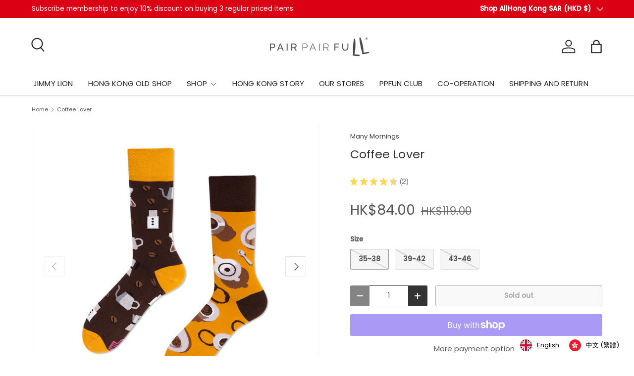

--- FILE ---
content_type: text/html; charset=utf-8
request_url: https://pairpairfull.com/products/coffee-lover
body_size: 44767
content:
<!doctype html>
<html class="no-js" lang="en" dir="ltr">
<head><meta charset="utf-8">
<meta name="viewport" content="width=device-width,initial-scale=1">
<title>Coffee Lover &ndash; Pair Pair Full</title><link rel="canonical" href="https://pairpairfull.com/products/coffee-lover"><link rel="icon" href="//pairpairfull.com/cdn/shop/files/LOGO-PPF-R-CIRCLE.png?crop=center&height=48&v=1667881182&width=48" type="image/png">
  <link rel="apple-touch-icon" href="//pairpairfull.com/cdn/shop/files/LOGO-PPF-R-CIRCLE.png?crop=center&height=180&v=1667881182&width=180"><meta name="description" content="Adult mismatched socks featuring coffee and equipments in brown and gold  Who said cool and funny cannot come together?  Get refreshed every morning with socks that make you smile. These socks are born to bring you colors, joy and happiness, every-day! Grab any cool pairs from Many Morning and you will find the energy "><meta property="og:site_name" content="Pair Pair Full">
<meta property="og:url" content="https://pairpairfull.com/products/coffee-lover">
<meta property="og:title" content="Coffee Lover">
<meta property="og:type" content="product">
<meta property="og:description" content="Adult mismatched socks featuring coffee and equipments in brown and gold  Who said cool and funny cannot come together?  Get refreshed every morning with socks that make you smile. These socks are born to bring you colors, joy and happiness, every-day! Grab any cool pairs from Many Morning and you will find the energy "><meta property="og:image" content="http://pairpairfull.com/cdn/shop/products/MM_CoffeeLover_Regular_Packshot.jpg?crop=center&height=1200&v=1600495539&width=1200">
  <meta property="og:image:secure_url" content="https://pairpairfull.com/cdn/shop/products/MM_CoffeeLover_Regular_Packshot.jpg?crop=center&height=1200&v=1600495539&width=1200">
  <meta property="og:image:width" content="1080">
  <meta property="og:image:height" content="1080"><meta property="og:price:amount" content="84.00">
  <meta property="og:price:currency" content="HKD"><meta name="twitter:card" content="summary_large_image">
<meta name="twitter:title" content="Coffee Lover">
<meta name="twitter:description" content="Adult mismatched socks featuring coffee and equipments in brown and gold  Who said cool and funny cannot come together?  Get refreshed every morning with socks that make you smile. These socks are born to bring you colors, joy and happiness, every-day! Grab any cool pairs from Many Morning and you will find the energy ">
<link rel="preload" href="//pairpairfull.com/cdn/shop/t/53/assets/main.css?v=29686155616959271191767337130" as="style"><style data-shopify>
@font-face {
  font-family: Poppins;
  font-weight: 400;
  font-style: normal;
  font-display: swap;
  src: url("//pairpairfull.com/cdn/fonts/poppins/poppins_n4.0ba78fa5af9b0e1a374041b3ceaadf0a43b41362.woff2") format("woff2"),
       url("//pairpairfull.com/cdn/fonts/poppins/poppins_n4.214741a72ff2596839fc9760ee7a770386cf16ca.woff") format("woff");
}
@font-face {
  font-family: Poppins;
  font-weight: 500;
  font-style: normal;
  font-display: swap;
  src: url("//pairpairfull.com/cdn/fonts/poppins/poppins_n5.ad5b4b72b59a00358afc706450c864c3c8323842.woff2") format("woff2"),
       url("//pairpairfull.com/cdn/fonts/poppins/poppins_n5.33757fdf985af2d24b32fcd84c9a09224d4b2c39.woff") format("woff");
}
@font-face {
  font-family: Poppins;
  font-weight: 400;
  font-style: italic;
  font-display: swap;
  src: url("//pairpairfull.com/cdn/fonts/poppins/poppins_i4.846ad1e22474f856bd6b81ba4585a60799a9f5d2.woff2") format("woff2"),
       url("//pairpairfull.com/cdn/fonts/poppins/poppins_i4.56b43284e8b52fc64c1fd271f289a39e8477e9ec.woff") format("woff");
}
@font-face {
  font-family: Poppins;
  font-weight: 500;
  font-style: italic;
  font-display: swap;
  src: url("//pairpairfull.com/cdn/fonts/poppins/poppins_i5.6acfce842c096080e34792078ef3cb7c3aad24d4.woff2") format("woff2"),
       url("//pairpairfull.com/cdn/fonts/poppins/poppins_i5.a49113e4fe0ad7fd7716bd237f1602cbec299b3c.woff") format("woff");
}
@font-face {
  font-family: Poppins;
  font-weight: 400;
  font-style: normal;
  font-display: swap;
  src: url("//pairpairfull.com/cdn/fonts/poppins/poppins_n4.0ba78fa5af9b0e1a374041b3ceaadf0a43b41362.woff2") format("woff2"),
       url("//pairpairfull.com/cdn/fonts/poppins/poppins_n4.214741a72ff2596839fc9760ee7a770386cf16ca.woff") format("woff");
}
@font-face {
  font-family: Poppins;
  font-weight: 400;
  font-style: normal;
  font-display: swap;
  src: url("//pairpairfull.com/cdn/fonts/poppins/poppins_n4.0ba78fa5af9b0e1a374041b3ceaadf0a43b41362.woff2") format("woff2"),
       url("//pairpairfull.com/cdn/fonts/poppins/poppins_n4.214741a72ff2596839fc9760ee7a770386cf16ca.woff") format("woff");
}
:root {
      --bg-color: 255 255 255 / 1.0;
      --bg-color-og: 255 255 255 / 1.0;
      --heading-color: 51 51 51;
      --text-color: 85 85 85;
      --text-color-og: 85 85 85;
      --scrollbar-color: 85 85 85;
      --link-color: 51 51 51;
      --link-color-og: 51 51 51;
      --star-color: 247 195 70;
      --sale-price-color: 180 33 0;--swatch-border-color-default: 221 221 221;
        --swatch-border-color-active: 170 170 170;
        --swatch-card-size: 24px;
        --swatch-variant-picker-size: 64px;--color-scheme-1-bg: 255 255 255 / 1.0;
      --color-scheme-1-grad: ;
      --color-scheme-1-heading: 51 51 51;
      --color-scheme-1-text: 51 51 51;
      --color-scheme-1-btn-bg: 51 51 51;
      --color-scheme-1-btn-text: 255 255 255;
      --color-scheme-1-btn-bg-hover: 90 90 90;--color-scheme-2-bg: 255 88 13 / 1.0;
      --color-scheme-2-grad: ;
      --color-scheme-2-heading: 255 255 255;
      --color-scheme-2-text: 255 255 255;
      --color-scheme-2-btn-bg: 41 47 54;
      --color-scheme-2-btn-text: 255 255 255;
      --color-scheme-2-btn-bg-hover: 80 86 92;--color-scheme-3-bg: 26 102 210 / 1.0;
      --color-scheme-3-grad: ;
      --color-scheme-3-heading: 255 255 255;
      --color-scheme-3-text: 255 255 255;
      --color-scheme-3-btn-bg: 51 51 51;
      --color-scheme-3-btn-text: 255 255 255;
      --color-scheme-3-btn-bg-hover: 90 90 90;

      --drawer-bg-color: 255 255 255 / 1.0;
      --drawer-text-color: 85 85 85;

      --panel-bg-color: 246 247 247 / 1.0;
      --panel-heading-color: 51 51 51;
      --panel-text-color: 85 85 85;

      --in-stock-text-color: 44 126 63;
      --low-stock-text-color: 210 134 26;
      --very-low-stock-text-color: 180 12 28;
      --no-stock-text-color: 119 119 119;
      --no-stock-backordered-text-color: 119 119 119;

      --error-bg-color: 255 255 255;
      --error-text-color: 180 12 28;
      --success-bg-color: 232 246 234;
      --success-text-color: 44 126 63;
      --info-bg-color: 228 237 250;
      --info-text-color: 26 102 210;

      --heading-font-family: Poppins, sans-serif;
      --heading-font-style: normal;
      --heading-font-weight: 400;
      --heading-scale-start: 2;
      --heading-letter-spacing: 0.01em;

      --navigation-font-family: Poppins, sans-serif;
      --navigation-font-style: normal;
      --navigation-font-weight: 400;
      --navigation-letter-spacing: 0.01em;--heading-text-transform: none;
--subheading-text-transform: none;
      --body-font-family: Poppins, sans-serif;
      --body-font-style: normal;
      --body-font-weight: 400;
      --body-font-size: 15;
      --body-font-size-px: 15px;
      --body-letter-spacing: 0.0em;

      --section-gap: 32;
      --heading-gap: calc(8 * var(--space-unit));--heading-gap: calc(6 * var(--space-unit));--grid-column-gap: 20px;
      --product-card-gap: 0px;--btn-bg-color: 51 51 51;
      --btn-bg-hover-color: 90 90 90;
      --btn-text-color: 255 255 255;
      --btn-bg-color-og: 51 51 51;
      --btn-text-color-og: 255 255 255;
      --btn-alt-bg-color: 255 255 255;
      --btn-alt-bg-alpha: 1.0;
      --btn-alt-text-color: 51 51 51;
      --btn-border-width: 1px;
      --btn-padding-y: 12px;
      --btn-text-size: 0.92em;

      
      --btn-border-radius: 3px;
      

      --btn-lg-border-radius: 50%;
      --btn-icon-border-radius: 50%;
      --input-with-btn-inner-radius: var(--btn-border-radius);

      --input-bg-color: 255 255 255 / 1.0;
      --input-text-color: 85 85 85;
      --input-border-width: 1px;
      --input-border-radius: 2px;
      --textarea-border-radius: 2px;
      --input-border-radius: 3px;
      --input-bg-color-diff-3: #f7f7f7;
      --input-bg-color-diff-6: #f0f0f0;

      --modal-border-radius: 0px;
      --modal-overlay-color: 0 0 0;
      --modal-overlay-opacity: 0.4;
      --drawer-border-radius: 0px;
      --overlay-border-radius: 4px;--custom-label-bg-color: 44 126 63;
      --custom-label-text-color: 255 255 255;--sale-label-bg-color: 213 47 90;
      --sale-label-text-color: 255 255 255;--sold-out-label-bg-color: 85 85 85;
      --sold-out-label-text-color: 255 255 255;--new-label-bg-color: 155 197 228;
      --new-label-text-color: 51 51 51;--preorder-label-bg-color: 255 148 0;
      --preorder-label-text-color: 255 255 255;

      --page-width: 1680px;
      --gutter-sm: 20px;
      --gutter-md: 48px;
      --gutter-lg: 64px;

      --payment-terms-bg-color: #ffffff;

      --coll-card-bg-color: #F9F9F9;
      --coll-card-border-color: #E1E1E1;

      --card-bg-color: 255 255 255;
      --card-text-color: 85 85 85;
      --card-border-color: rgba(0,0,0,0);
        
          --aos-animate-duration: 0.7s;
        

        
          --aos-min-width: 0;
        
      

      --reading-width: 48em;
        --cart-savings-color: 180 33 0
      
    }@media (max-width: 769px) {
      :root {
        --reading-width: 36em;
      }
    }
  </style><link rel="stylesheet" href="//pairpairfull.com/cdn/shop/t/53/assets/main.css?v=29686155616959271191767337130">
  <script src="//pairpairfull.com/cdn/shop/t/53/assets/main.js?v=146145501139955609631767337131" defer="defer"></script><link rel="preload" href="//pairpairfull.com/cdn/fonts/poppins/poppins_n4.0ba78fa5af9b0e1a374041b3ceaadf0a43b41362.woff2" as="font" type="font/woff2" crossorigin fetchpriority="high"><link rel="preload" href="//pairpairfull.com/cdn/fonts/poppins/poppins_n4.0ba78fa5af9b0e1a374041b3ceaadf0a43b41362.woff2" as="font" type="font/woff2" crossorigin fetchpriority="high"><script>window.performance && window.performance.mark && window.performance.mark('shopify.content_for_header.start');</script><meta name="google-site-verification" content="fW_W74n-wco68uxlZGbSjy7gNEyyaiwFoHw55M7oMZE">
<meta name="google-site-verification" content="SGB00mUI2BQ2CdsBaMuZmb4M3RdeGalb2Igo2Y8BbiQ">
<meta name="facebook-domain-verification" content="qawb7o9or67ewj7l1jjh9i3h9exf7d">
<meta name="facebook-domain-verification" content="u0cybrrr1e2y29bf2ct0qdx8l3ktvd">
<meta id="shopify-digital-wallet" name="shopify-digital-wallet" content="/34765602956/digital_wallets/dialog">
<meta name="shopify-checkout-api-token" content="6bd756c6d7de19c28647626b43319f2a">
<link rel="alternate" type="application/json+oembed" href="https://pairpairfull.com/products/coffee-lover.oembed">
<script async="async" src="/checkouts/internal/preloads.js?locale=en-HK"></script>
<link rel="preconnect" href="https://shop.app" crossorigin="anonymous">
<script async="async" src="https://shop.app/checkouts/internal/preloads.js?locale=en-HK&shop_id=34765602956" crossorigin="anonymous"></script>
<script id="apple-pay-shop-capabilities" type="application/json">{"shopId":34765602956,"countryCode":"HK","currencyCode":"HKD","merchantCapabilities":["supports3DS"],"merchantId":"gid:\/\/shopify\/Shop\/34765602956","merchantName":"Pair Pair Full","requiredBillingContactFields":["postalAddress","email","phone"],"requiredShippingContactFields":["postalAddress","email","phone"],"shippingType":"shipping","supportedNetworks":["visa","masterCard","amex"],"total":{"type":"pending","label":"Pair Pair Full","amount":"1.00"},"shopifyPaymentsEnabled":true,"supportsSubscriptions":true}</script>
<script id="shopify-features" type="application/json">{"accessToken":"6bd756c6d7de19c28647626b43319f2a","betas":["rich-media-storefront-analytics"],"domain":"pairpairfull.com","predictiveSearch":true,"shopId":34765602956,"locale":"en"}</script>
<script>var Shopify = Shopify || {};
Shopify.shop = "pairpairfull.myshopify.com";
Shopify.locale = "en";
Shopify.currency = {"active":"HKD","rate":"1.0"};
Shopify.country = "HK";
Shopify.theme = {"name":"Jan 2025","id":156275310843,"schema_name":"Canopy","schema_version":"6.2.1","theme_store_id":732,"role":"main"};
Shopify.theme.handle = "null";
Shopify.theme.style = {"id":null,"handle":null};
Shopify.cdnHost = "pairpairfull.com/cdn";
Shopify.routes = Shopify.routes || {};
Shopify.routes.root = "/";</script>
<script type="module">!function(o){(o.Shopify=o.Shopify||{}).modules=!0}(window);</script>
<script>!function(o){function n(){var o=[];function n(){o.push(Array.prototype.slice.apply(arguments))}return n.q=o,n}var t=o.Shopify=o.Shopify||{};t.loadFeatures=n(),t.autoloadFeatures=n()}(window);</script>
<script>
  window.ShopifyPay = window.ShopifyPay || {};
  window.ShopifyPay.apiHost = "shop.app\/pay";
  window.ShopifyPay.redirectState = null;
</script>
<script id="shop-js-analytics" type="application/json">{"pageType":"product"}</script>
<script defer="defer" async type="module" src="//pairpairfull.com/cdn/shopifycloud/shop-js/modules/v2/client.init-shop-cart-sync_BdyHc3Nr.en.esm.js"></script>
<script defer="defer" async type="module" src="//pairpairfull.com/cdn/shopifycloud/shop-js/modules/v2/chunk.common_Daul8nwZ.esm.js"></script>
<script type="module">
  await import("//pairpairfull.com/cdn/shopifycloud/shop-js/modules/v2/client.init-shop-cart-sync_BdyHc3Nr.en.esm.js");
await import("//pairpairfull.com/cdn/shopifycloud/shop-js/modules/v2/chunk.common_Daul8nwZ.esm.js");

  window.Shopify.SignInWithShop?.initShopCartSync?.({"fedCMEnabled":true,"windoidEnabled":true});

</script>
<script>
  window.Shopify = window.Shopify || {};
  if (!window.Shopify.featureAssets) window.Shopify.featureAssets = {};
  window.Shopify.featureAssets['shop-js'] = {"shop-cart-sync":["modules/v2/client.shop-cart-sync_QYOiDySF.en.esm.js","modules/v2/chunk.common_Daul8nwZ.esm.js"],"init-fed-cm":["modules/v2/client.init-fed-cm_DchLp9rc.en.esm.js","modules/v2/chunk.common_Daul8nwZ.esm.js"],"shop-button":["modules/v2/client.shop-button_OV7bAJc5.en.esm.js","modules/v2/chunk.common_Daul8nwZ.esm.js"],"init-windoid":["modules/v2/client.init-windoid_DwxFKQ8e.en.esm.js","modules/v2/chunk.common_Daul8nwZ.esm.js"],"shop-cash-offers":["modules/v2/client.shop-cash-offers_DWtL6Bq3.en.esm.js","modules/v2/chunk.common_Daul8nwZ.esm.js","modules/v2/chunk.modal_CQq8HTM6.esm.js"],"shop-toast-manager":["modules/v2/client.shop-toast-manager_CX9r1SjA.en.esm.js","modules/v2/chunk.common_Daul8nwZ.esm.js"],"init-shop-email-lookup-coordinator":["modules/v2/client.init-shop-email-lookup-coordinator_UhKnw74l.en.esm.js","modules/v2/chunk.common_Daul8nwZ.esm.js"],"pay-button":["modules/v2/client.pay-button_DzxNnLDY.en.esm.js","modules/v2/chunk.common_Daul8nwZ.esm.js"],"avatar":["modules/v2/client.avatar_BTnouDA3.en.esm.js"],"init-shop-cart-sync":["modules/v2/client.init-shop-cart-sync_BdyHc3Nr.en.esm.js","modules/v2/chunk.common_Daul8nwZ.esm.js"],"shop-login-button":["modules/v2/client.shop-login-button_D8B466_1.en.esm.js","modules/v2/chunk.common_Daul8nwZ.esm.js","modules/v2/chunk.modal_CQq8HTM6.esm.js"],"init-customer-accounts-sign-up":["modules/v2/client.init-customer-accounts-sign-up_C8fpPm4i.en.esm.js","modules/v2/client.shop-login-button_D8B466_1.en.esm.js","modules/v2/chunk.common_Daul8nwZ.esm.js","modules/v2/chunk.modal_CQq8HTM6.esm.js"],"init-shop-for-new-customer-accounts":["modules/v2/client.init-shop-for-new-customer-accounts_CVTO0Ztu.en.esm.js","modules/v2/client.shop-login-button_D8B466_1.en.esm.js","modules/v2/chunk.common_Daul8nwZ.esm.js","modules/v2/chunk.modal_CQq8HTM6.esm.js"],"init-customer-accounts":["modules/v2/client.init-customer-accounts_dRgKMfrE.en.esm.js","modules/v2/client.shop-login-button_D8B466_1.en.esm.js","modules/v2/chunk.common_Daul8nwZ.esm.js","modules/v2/chunk.modal_CQq8HTM6.esm.js"],"shop-follow-button":["modules/v2/client.shop-follow-button_CkZpjEct.en.esm.js","modules/v2/chunk.common_Daul8nwZ.esm.js","modules/v2/chunk.modal_CQq8HTM6.esm.js"],"lead-capture":["modules/v2/client.lead-capture_BntHBhfp.en.esm.js","modules/v2/chunk.common_Daul8nwZ.esm.js","modules/v2/chunk.modal_CQq8HTM6.esm.js"],"checkout-modal":["modules/v2/client.checkout-modal_CfxcYbTm.en.esm.js","modules/v2/chunk.common_Daul8nwZ.esm.js","modules/v2/chunk.modal_CQq8HTM6.esm.js"],"shop-login":["modules/v2/client.shop-login_Da4GZ2H6.en.esm.js","modules/v2/chunk.common_Daul8nwZ.esm.js","modules/v2/chunk.modal_CQq8HTM6.esm.js"],"payment-terms":["modules/v2/client.payment-terms_MV4M3zvL.en.esm.js","modules/v2/chunk.common_Daul8nwZ.esm.js","modules/v2/chunk.modal_CQq8HTM6.esm.js"]};
</script>
<script>(function() {
  var isLoaded = false;
  function asyncLoad() {
    if (isLoaded) return;
    isLoaded = true;
    var urls = ["https:\/\/static.klaviyo.com\/onsite\/js\/klaviyo.js?company_id=MrRczu\u0026shop=pairpairfull.myshopify.com","https:\/\/static.klaviyo.com\/onsite\/js\/klaviyo.js?company_id=MrRczu\u0026shop=pairpairfull.myshopify.com","https:\/\/www.pxucdn.com\/apps\/uso.js?shop=pairpairfull.myshopify.com","https:\/\/cdn.weglot.com\/weglot_script_tag.js?shop=pairpairfull.myshopify.com","https:\/\/cdn.fera.ai\/js\/fera.placeholder.js?shop=pairpairfull.myshopify.com","https:\/\/d18eg7dreypte5.cloudfront.net\/browse-abandonment\/smsbump_timer.js?shop=pairpairfull.myshopify.com","https:\/\/my.fpcdn.me\/embed\/shopify\/pairpairfull.myshopify.com\/embed.js?v=490693\u0026shop=pairpairfull.myshopify.com"];
    for (var i = 0; i < urls.length; i++) {
      var s = document.createElement('script');
      s.type = 'text/javascript';
      s.async = true;
      s.src = urls[i];
      var x = document.getElementsByTagName('script')[0];
      x.parentNode.insertBefore(s, x);
    }
  };
  if(window.attachEvent) {
    window.attachEvent('onload', asyncLoad);
  } else {
    window.addEventListener('load', asyncLoad, false);
  }
})();</script>
<script id="__st">var __st={"a":34765602956,"offset":28800,"reqid":"11bfc3ba-ee66-4bb1-a384-a014d06b8626-1768971378","pageurl":"pairpairfull.com\/products\/coffee-lover","u":"1d5c5a9604b0","p":"product","rtyp":"product","rid":5670401769636};</script>
<script>window.ShopifyPaypalV4VisibilityTracking = true;</script>
<script id="captcha-bootstrap">!function(){'use strict';const t='contact',e='account',n='new_comment',o=[[t,t],['blogs',n],['comments',n],[t,'customer']],c=[[e,'customer_login'],[e,'guest_login'],[e,'recover_customer_password'],[e,'create_customer']],r=t=>t.map((([t,e])=>`form[action*='/${t}']:not([data-nocaptcha='true']) input[name='form_type'][value='${e}']`)).join(','),a=t=>()=>t?[...document.querySelectorAll(t)].map((t=>t.form)):[];function s(){const t=[...o],e=r(t);return a(e)}const i='password',u='form_key',d=['recaptcha-v3-token','g-recaptcha-response','h-captcha-response',i],f=()=>{try{return window.sessionStorage}catch{return}},m='__shopify_v',_=t=>t.elements[u];function p(t,e,n=!1){try{const o=window.sessionStorage,c=JSON.parse(o.getItem(e)),{data:r}=function(t){const{data:e,action:n}=t;return t[m]||n?{data:e,action:n}:{data:t,action:n}}(c);for(const[e,n]of Object.entries(r))t.elements[e]&&(t.elements[e].value=n);n&&o.removeItem(e)}catch(o){console.error('form repopulation failed',{error:o})}}const l='form_type',E='cptcha';function T(t){t.dataset[E]=!0}const w=window,h=w.document,L='Shopify',v='ce_forms',y='captcha';let A=!1;((t,e)=>{const n=(g='f06e6c50-85a8-45c8-87d0-21a2b65856fe',I='https://cdn.shopify.com/shopifycloud/storefront-forms-hcaptcha/ce_storefront_forms_captcha_hcaptcha.v1.5.2.iife.js',D={infoText:'Protected by hCaptcha',privacyText:'Privacy',termsText:'Terms'},(t,e,n)=>{const o=w[L][v],c=o.bindForm;if(c)return c(t,g,e,D).then(n);var r;o.q.push([[t,g,e,D],n]),r=I,A||(h.body.append(Object.assign(h.createElement('script'),{id:'captcha-provider',async:!0,src:r})),A=!0)});var g,I,D;w[L]=w[L]||{},w[L][v]=w[L][v]||{},w[L][v].q=[],w[L][y]=w[L][y]||{},w[L][y].protect=function(t,e){n(t,void 0,e),T(t)},Object.freeze(w[L][y]),function(t,e,n,w,h,L){const[v,y,A,g]=function(t,e,n){const i=e?o:[],u=t?c:[],d=[...i,...u],f=r(d),m=r(i),_=r(d.filter((([t,e])=>n.includes(e))));return[a(f),a(m),a(_),s()]}(w,h,L),I=t=>{const e=t.target;return e instanceof HTMLFormElement?e:e&&e.form},D=t=>v().includes(t);t.addEventListener('submit',(t=>{const e=I(t);if(!e)return;const n=D(e)&&!e.dataset.hcaptchaBound&&!e.dataset.recaptchaBound,o=_(e),c=g().includes(e)&&(!o||!o.value);(n||c)&&t.preventDefault(),c&&!n&&(function(t){try{if(!f())return;!function(t){const e=f();if(!e)return;const n=_(t);if(!n)return;const o=n.value;o&&e.removeItem(o)}(t);const e=Array.from(Array(32),(()=>Math.random().toString(36)[2])).join('');!function(t,e){_(t)||t.append(Object.assign(document.createElement('input'),{type:'hidden',name:u})),t.elements[u].value=e}(t,e),function(t,e){const n=f();if(!n)return;const o=[...t.querySelectorAll(`input[type='${i}']`)].map((({name:t})=>t)),c=[...d,...o],r={};for(const[a,s]of new FormData(t).entries())c.includes(a)||(r[a]=s);n.setItem(e,JSON.stringify({[m]:1,action:t.action,data:r}))}(t,e)}catch(e){console.error('failed to persist form',e)}}(e),e.submit())}));const S=(t,e)=>{t&&!t.dataset[E]&&(n(t,e.some((e=>e===t))),T(t))};for(const o of['focusin','change'])t.addEventListener(o,(t=>{const e=I(t);D(e)&&S(e,y())}));const B=e.get('form_key'),M=e.get(l),P=B&&M;t.addEventListener('DOMContentLoaded',(()=>{const t=y();if(P)for(const e of t)e.elements[l].value===M&&p(e,B);[...new Set([...A(),...v().filter((t=>'true'===t.dataset.shopifyCaptcha))])].forEach((e=>S(e,t)))}))}(h,new URLSearchParams(w.location.search),n,t,e,['guest_login'])})(!0,!0)}();</script>
<script integrity="sha256-4kQ18oKyAcykRKYeNunJcIwy7WH5gtpwJnB7kiuLZ1E=" data-source-attribution="shopify.loadfeatures" defer="defer" src="//pairpairfull.com/cdn/shopifycloud/storefront/assets/storefront/load_feature-a0a9edcb.js" crossorigin="anonymous"></script>
<script crossorigin="anonymous" defer="defer" src="//pairpairfull.com/cdn/shopifycloud/storefront/assets/shopify_pay/storefront-65b4c6d7.js?v=20250812"></script>
<script data-source-attribution="shopify.dynamic_checkout.dynamic.init">var Shopify=Shopify||{};Shopify.PaymentButton=Shopify.PaymentButton||{isStorefrontPortableWallets:!0,init:function(){window.Shopify.PaymentButton.init=function(){};var t=document.createElement("script");t.src="https://pairpairfull.com/cdn/shopifycloud/portable-wallets/latest/portable-wallets.en.js",t.type="module",document.head.appendChild(t)}};
</script>
<script data-source-attribution="shopify.dynamic_checkout.buyer_consent">
  function portableWalletsHideBuyerConsent(e){var t=document.getElementById("shopify-buyer-consent"),n=document.getElementById("shopify-subscription-policy-button");t&&n&&(t.classList.add("hidden"),t.setAttribute("aria-hidden","true"),n.removeEventListener("click",e))}function portableWalletsShowBuyerConsent(e){var t=document.getElementById("shopify-buyer-consent"),n=document.getElementById("shopify-subscription-policy-button");t&&n&&(t.classList.remove("hidden"),t.removeAttribute("aria-hidden"),n.addEventListener("click",e))}window.Shopify?.PaymentButton&&(window.Shopify.PaymentButton.hideBuyerConsent=portableWalletsHideBuyerConsent,window.Shopify.PaymentButton.showBuyerConsent=portableWalletsShowBuyerConsent);
</script>
<script>
  function portableWalletsCleanup(e){e&&e.src&&console.error("Failed to load portable wallets script "+e.src);var t=document.querySelectorAll("shopify-accelerated-checkout .shopify-payment-button__skeleton, shopify-accelerated-checkout-cart .wallet-cart-button__skeleton"),e=document.getElementById("shopify-buyer-consent");for(let e=0;e<t.length;e++)t[e].remove();e&&e.remove()}function portableWalletsNotLoadedAsModule(e){e instanceof ErrorEvent&&"string"==typeof e.message&&e.message.includes("import.meta")&&"string"==typeof e.filename&&e.filename.includes("portable-wallets")&&(window.removeEventListener("error",portableWalletsNotLoadedAsModule),window.Shopify.PaymentButton.failedToLoad=e,"loading"===document.readyState?document.addEventListener("DOMContentLoaded",window.Shopify.PaymentButton.init):window.Shopify.PaymentButton.init())}window.addEventListener("error",portableWalletsNotLoadedAsModule);
</script>

<script type="module" src="https://pairpairfull.com/cdn/shopifycloud/portable-wallets/latest/portable-wallets.en.js" onError="portableWalletsCleanup(this)" crossorigin="anonymous"></script>
<script nomodule>
  document.addEventListener("DOMContentLoaded", portableWalletsCleanup);
</script>

<link id="shopify-accelerated-checkout-styles" rel="stylesheet" media="screen" href="https://pairpairfull.com/cdn/shopifycloud/portable-wallets/latest/accelerated-checkout-backwards-compat.css" crossorigin="anonymous">
<style id="shopify-accelerated-checkout-cart">
        #shopify-buyer-consent {
  margin-top: 1em;
  display: inline-block;
  width: 100%;
}

#shopify-buyer-consent.hidden {
  display: none;
}

#shopify-subscription-policy-button {
  background: none;
  border: none;
  padding: 0;
  text-decoration: underline;
  font-size: inherit;
  cursor: pointer;
}

#shopify-subscription-policy-button::before {
  box-shadow: none;
}

      </style>
<script id="sections-script" data-sections="header,footer" defer="defer" src="//pairpairfull.com/cdn/shop/t/53/compiled_assets/scripts.js?v=4668"></script>
<script>window.performance && window.performance.mark && window.performance.mark('shopify.content_for_header.end');</script>

    <script src="//pairpairfull.com/cdn/shop/t/53/assets/animate-on-scroll.js?v=15249566486942820451767337114" defer="defer"></script>
    <link rel="stylesheet" href="//pairpairfull.com/cdn/shop/t/53/assets/animate-on-scroll.css?v=62865576715456057531767337114">
  

  <script>document.documentElement.className = document.documentElement.className.replace('no-js', 'js');</script><!-- CC Custom Head Start --><!-- CC Custom Head End --><script type="text/javascript" src="https://cdn.weglot.com/weglot.min.js"></script>
<script>
    Weglot.initialize({
        api_key: 'wg_b670f1992f5d35fe9332ed6b443dc9f64'
    });
</script>
<!-- BEGIN app block: shopify://apps/uso-ultimate-special-offers/blocks/app-embed/27e7496f-1710-4d6e-8269-9d221925aac7 --><script data-cfasync="false" data-no-instant>
  window.jQuery ||
    document.write("<script src='https://ajax.googleapis.com/ajax/libs/jquery/2.2.4/jquery.min.js'>\x3C/script>");
</script>

<script type="text/javascript">
   
   window.saso = {
     shop_slug: "pairpairfull",
     money_format: "<span class=money>HK${{amount}}</span>",
     customer: null,
     cart: null,
     cart_path: "/cart",
     // Change to "EMBEDDED" to use the embedded cart discounts. Requires the theme to have
     // the saso-* elements installed.
     cartDiscountRenderMethod: "SECTION"
   }
   window.saso_extras = {}

   

   

   


   
   
     
     window.saso.product = {
       id: 5670401769636,
       price: 8400,
     };
     window.saso.product_collections = []
     
     window.saso.product_collections.push(176076750988)
     
     window.saso.product_collections.push(222346510500)
     

     window.saso_extras.product = {"id":5670401769636,"title":"Coffee Lover","handle":"coffee-lover","description":"\u003cp\u003eAdult mismatched socks featuring coffee and equipments in brown and gold \u003cbr\u003e\u003c\/p\u003e\n\u003cp\u003eWho said cool and funny cannot come together?  Get refreshed every morning with socks that make you smile. These socks are born to bring you colors, joy and happiness, every-day! Grab any cool pairs from Many Morning and you will find the energy that comes from within. Fall in love with Many Mornings - who were the first ones in Europe who brought \u003cem\u003emismatched socks\u003c\/em\u003e to a fashionable level, yet keeping high quality!\u003cbr\u003e\u003c\/p\u003e\n\u003cp\u003e100% designed and made in Poland.\u003c\/p\u003e\n\u003cp\u003e \u003c\/p\u003e\n\u003ch6\u003e\n\u003cspan\u003e\u003cbr\u003e\u003c\/span\u003eCOMPOSITION\u003c\/h6\u003e\n\u003cp\u003e80% Cotton, 17% Polymide, 3% Elastane\u003c\/p\u003e\n\u003cp\u003e\u003cbr\u003e\u003c\/p\u003e\n\u003ch6\u003eORIGIN\u003c\/h6\u003e\n\u003cp\u003ePoland\u003c\/p\u003e\n\u003cp\u003e \u003c\/p\u003e","published_at":"2020-09-13T18:00:01+08:00","created_at":"2020-09-13T14:14:48+08:00","vendor":"Many Mornings","type":"CREW","tags":["#hobbyist","2023 Feb spring sale","Brown","Casual","Crew","FOR HER","FOR HIM","IDEAS","Many Mornings","Mismatched","MKD","Orange","promotion","Red"],"price":8400,"price_min":8400,"price_max":8400,"available":false,"price_varies":false,"compare_at_price":11900,"compare_at_price_min":11900,"compare_at_price_max":11900,"compare_at_price_varies":false,"variants":[{"id":36162748219556,"title":"35-38","option1":"35-38","option2":null,"option3":null,"sku":"14005315","requires_shipping":true,"taxable":false,"featured_image":null,"available":false,"name":"Coffee Lover - 35-38","public_title":"35-38","options":["35-38"],"price":8400,"weight":0,"compare_at_price":11900,"inventory_management":"shopify","barcode":"5902431262864","requires_selling_plan":false,"selling_plan_allocations":[]},{"id":36162748252324,"title":"39-42","option1":"39-42","option2":null,"option3":null,"sku":"14005316","requires_shipping":true,"taxable":false,"featured_image":null,"available":false,"name":"Coffee Lover - 39-42","public_title":"39-42","options":["39-42"],"price":8400,"weight":0,"compare_at_price":11900,"inventory_management":"shopify","barcode":"5902431262871","requires_selling_plan":false,"selling_plan_allocations":[]},{"id":36162748285092,"title":"43-46","option1":"43-46","option2":null,"option3":null,"sku":"14005317","requires_shipping":true,"taxable":false,"featured_image":null,"available":false,"name":"Coffee Lover - 43-46","public_title":"43-46","options":["43-46"],"price":8400,"weight":0,"compare_at_price":11900,"inventory_management":"shopify","barcode":"5902431262888","requires_selling_plan":false,"selling_plan_allocations":[]}],"images":["\/\/pairpairfull.com\/cdn\/shop\/products\/MM_CoffeeLover_Regular_Packshot.jpg?v=1600495539","\/\/pairpairfull.com\/cdn\/shop\/products\/MM_CoffeeLover_Regular_01.jpg?v=1600495539","\/\/pairpairfull.com\/cdn\/shop\/products\/MM_CoffeeLover_Regular_02.jpg?v=1600495539"],"featured_image":"\/\/pairpairfull.com\/cdn\/shop\/products\/MM_CoffeeLover_Regular_Packshot.jpg?v=1600495539","options":["Size"],"media":[{"alt":null,"id":11626704928932,"position":1,"preview_image":{"aspect_ratio":1.0,"height":1080,"width":1080,"src":"\/\/pairpairfull.com\/cdn\/shop\/products\/MM_CoffeeLover_Regular_Packshot.jpg?v=1600495539"},"aspect_ratio":1.0,"height":1080,"media_type":"image","src":"\/\/pairpairfull.com\/cdn\/shop\/products\/MM_CoffeeLover_Regular_Packshot.jpg?v=1600495539","width":1080},{"alt":null,"id":11626704797860,"position":2,"preview_image":{"aspect_ratio":0.667,"height":1080,"width":720,"src":"\/\/pairpairfull.com\/cdn\/shop\/products\/MM_CoffeeLover_Regular_01.jpg?v=1600495539"},"aspect_ratio":0.667,"height":1080,"media_type":"image","src":"\/\/pairpairfull.com\/cdn\/shop\/products\/MM_CoffeeLover_Regular_01.jpg?v=1600495539","width":720},{"alt":null,"id":11626704863396,"position":3,"preview_image":{"aspect_ratio":0.667,"height":1080,"width":720,"src":"\/\/pairpairfull.com\/cdn\/shop\/products\/MM_CoffeeLover_Regular_02.jpg?v=1600495539"},"aspect_ratio":0.667,"height":1080,"media_type":"image","src":"\/\/pairpairfull.com\/cdn\/shop\/products\/MM_CoffeeLover_Regular_02.jpg?v=1600495539","width":720}],"requires_selling_plan":false,"selling_plan_groups":[],"content":"\u003cp\u003eAdult mismatched socks featuring coffee and equipments in brown and gold \u003cbr\u003e\u003c\/p\u003e\n\u003cp\u003eWho said cool and funny cannot come together?  Get refreshed every morning with socks that make you smile. These socks are born to bring you colors, joy and happiness, every-day! Grab any cool pairs from Many Morning and you will find the energy that comes from within. Fall in love with Many Mornings - who were the first ones in Europe who brought \u003cem\u003emismatched socks\u003c\/em\u003e to a fashionable level, yet keeping high quality!\u003cbr\u003e\u003c\/p\u003e\n\u003cp\u003e100% designed and made in Poland.\u003c\/p\u003e\n\u003cp\u003e \u003c\/p\u003e\n\u003ch6\u003e\n\u003cspan\u003e\u003cbr\u003e\u003c\/span\u003eCOMPOSITION\u003c\/h6\u003e\n\u003cp\u003e80% Cotton, 17% Polymide, 3% Elastane\u003c\/p\u003e\n\u003cp\u003e\u003cbr\u003e\u003c\/p\u003e\n\u003ch6\u003eORIGIN\u003c\/h6\u003e\n\u003cp\u003ePoland\u003c\/p\u003e\n\u003cp\u003e \u003c\/p\u003e"};
   
   

   

   
    window.saso.cart = {"note":null,"attributes":{},"original_total_price":0,"total_price":0,"total_discount":0,"total_weight":0.0,"item_count":0,"items":[],"requires_shipping":false,"currency":"HKD","items_subtotal_price":0,"cart_level_discount_applications":[],"checkout_charge_amount":0}
     delete window.saso.cart.note
     window.saso.cart_collections = {}
     
  if (typeof window.saso.cart.items == "object") {
     	for (var i=0; i<window.saso.cart.items.length; i++) {
         	["sku", "grams", "vendor", "url", "image", "handle", "requires_shipping", "product_type", "product_description"].map(function(a) {
           		delete window.saso.cart.items[i][a]
         	})
     	}
     }
   

   window.saso.page_type = "product"
   if (typeof window.location == "object" && typeof window.location.pathname == "string") {
     if (window.location.pathname.indexOf('/checkouts/') > -1) {
       window.saso.page_type = "checkout"
     }
   }
</script>

<link href="//cdn.shopify.com/extensions/0199f3c7-d5e3-7d5c-86c6-dcbf546539b3/ultimate-special-offers-18/assets/popup.css" rel="stylesheet" type="text/css" media="all" />
<link href="//cdn.shopify.com/extensions/0199f3c7-d5e3-7d5c-86c6-dcbf546539b3/ultimate-special-offers-18/assets/special-offers.scss.css" rel="stylesheet" type="text/css" media="all" />


  <!-- BEGIN app snippet: special-offers-templates -->

<script id="saso-volume-discount-tiers" type="text/x-handlebars-template" data-no-instant>
<div class="saso-volume-discount-tiers">
    <h4>{{{product_message}}}</h4>

	<table class="saso-table">
    	<thead>
			<tr>
            	<th>Minimum Qty</th>
                <th>{{# if price_type_flat}}Price per item{{/if}}{{# if price_type_percent}}Discount{{/if}}</th>
            	<!--<th>&nbsp;</th>-->
  			</tr>
        </thead>

        <tbody>
        {{#tiers}}
    	<tr>
        	<td>{{{quantity}}}+</td>
        	<td>{{{price.title}}}<!-- {{{price_flat.title}}} --></td>
            <!-- <td><a href="#" class="saso-add-to-cart" data-quantity="{{{quantity}}}">Add to Cart</a></td> -->
  		</tr>
    	{{/tiers}}
        </tbody>
    </table>
</div>
</script>

<script id="saso-cross-sell-popup" type="text/x-handlebars-template" data-no-instant>
<div class="saso-cross-sell-popup {{#if products.length}}{{else}}saso-cross-sell-popup0{{/if}}">
    <span class="saso-message">{{{notifications_message}}}</span>
    <br>

	<div class="saso-products-container">
	<table><tr>
    {{#products}}
    <td class="saso-product-container" data-product-id="{{id}}" data-variant-id="{{variants.0.id}}">
        <div class="saso-image"><a href="/products/{{handle}}" class="saso-crosssell-nav" data-product-id="{{id}}"><img src="{{image.src}}" /></a></div>
        <div class="saso-title">{{{title}}}</div>
        <div class="saso-variants-container" style="{{{variants_style}}}">{{{variants_select}}}</div>
        <span class="saso-price">{{{variants.0.price}}}</span>
        <span class="saso-was-price">{{{variants.0.compare_at_price}}}</span>
        <br>
        <button type="button" class="saso-add-to-cart saso-crosssell-nav" data-product-id="{{{id}}}" data-variant-id="{{{variants.0.id}}}">Add to Cart</button>
    </td>
    {{/products}}
    </tr></table>
    </div>

    {{# if click_here}}<a href="{{{click_here}}}" class="saso-click-here"><button type="button" class="saso-click-here">Click here to browse all choices</button></a>{{/if}}

    <div class="saso-hide-when-embedded">
      <p><a href="#" class="saso-close">No thanks</a></p>
    </div>
  </div>
</script>


<script id="saso-bundle-popup" type="text/x-handlebars-template" data-no-instant>
<div class="saso-cross-sell-popup saso-bundle-popup new-saso">
    <div class="saso-default-message">
      <svg idth="33" height="33" style="min-width:33px;" viewBox="0 0 33 33" fill="none" xmlns="http://www.w3.org/2000/svg">
        <path class="saso-bundle-discount-icon" fill-rule="evenodd" clip-rule="evenodd" d="M25.0324 2.66308C26.5842 1.11231 29.2843 1.11231 30.8361 2.66308L30.8051 2.65274C32.3983 4.25521 32.3983 6.85017 30.8051 8.45264L28.405 10.8512L29.4499 15.3691C29.6568 16.2375 29.3981 17.1266 28.7671 17.7573L14.9146 31.6005C14.3352 32.1795 13.5593 32.5 12.742 32.5C11.9247 32.5 11.1488 32.1795 10.5695 31.6005L1.90005 22.9369C1.32071 22.3579 1 21.5825 1 20.7658C1 19.9491 1.32071 19.1737 1.90005 18.5947L15.7525 4.75146C16.3836 4.12081 17.2733 3.87269 18.1423 4.06912L22.6012 5.09263L25.0324 2.66308ZM12.0385 30.1532C12.4213 30.5357 13.0834 30.5357 13.4662 30.1532L13.4766 30.1635L14.1904 29.4501L4.08293 19.3494L3.3691 20.0628C3.17253 20.2489 3.06908 20.5073 3.06908 20.7761C3.06908 21.0449 3.18288 21.3034 3.3691 21.4895L12.0385 30.1532ZM15.6387 27.9821L27.3187 16.3099V16.2996C27.4429 16.1755 27.4946 15.9997 27.4532 15.8343L25.6945 8.20452C25.6531 8.01843 25.5083 7.87369 25.322 7.83233L23.2633 7.35676L22.1667 8.45264C21.7839 8.83517 21.5667 9.34175 21.5667 9.88969C21.5667 10.4376 21.7839 10.9442 22.1667 11.3267L22.8909 12.0504C23.2943 12.4536 23.2943 13.105 22.8909 13.5082C22.684 13.7046 22.4253 13.808 22.1564 13.808C21.8874 13.808 21.6287 13.7149 21.4218 13.5082L20.6977 12.7845C19.9217 12.0091 19.4976 10.9856 19.4976 9.88969C19.4976 8.79381 19.9217 7.7703 20.6977 6.99491L20.8839 6.80882L17.6871 6.07479C17.6458 6.06445 17.6147 6.06445 17.5733 6.06445C17.4388 6.06445 17.3147 6.11614 17.2216 6.20919L5.54163 17.8814L15.6387 27.9821ZM27.8774 8.494L29.3671 7.00525C30.1637 6.20919 30.1637 4.92721 29.3671 4.13115C28.6015 3.3661 27.2566 3.3661 26.4911 4.13115L24.9806 5.64057L25.7772 5.82666C26.729 6.04377 27.4842 6.79848 27.7015 7.74962L27.8774 8.494ZM17.4481 15.3693C17.655 15.576 17.9136 15.6691 18.1826 15.6691C18.4516 15.6691 18.7102 15.5657 18.9171 15.3693C19.3206 14.9661 19.3206 14.3147 18.9171 13.9115L16.0307 11.0168C15.6273 10.6136 14.9755 10.6136 14.572 11.0168C14.1686 11.42 14.1686 12.0713 14.572 12.4745L17.4584 15.3693H17.4481ZM11.6659 13.9005C12.0694 13.4973 12.7211 13.4973 13.1246 13.9005H13.1349L19.6422 20.4035C20.0457 20.8067 20.0457 21.458 19.6422 21.8612C19.4353 22.0576 19.1766 22.161 18.9077 22.161C18.6387 22.161 18.3801 22.068 18.1731 21.8612L11.6659 15.3583C11.2624 14.9551 11.2624 14.3037 11.6659 13.9005ZM8.7678 16.7956C9.17127 16.3924 9.82303 16.3924 10.2265 16.7956H10.2368L16.7441 23.2985C17.1476 23.7017 17.1476 24.353 16.7441 24.7562C16.5372 24.9526 16.2786 25.056 16.0096 25.056C15.7406 25.056 15.482 24.963 15.2751 24.7562L8.7678 18.2533C8.36433 17.8501 8.36433 17.1988 8.7678 16.7956Z" fill="black" stroke="black"/>
      </svg>
      <div> {{{notifications_message}}}</div>
    </div>

	<div class="saso-products-container">
      {{#products}}

      <div class="saso-product-container" data-product-id="{{id}}" data-variant-id="{{variants.0.id}}" data-quantity="{{quantity}}">
          <div class="saso-image">
          	<a href="/products/{{handle}}" target="_blank" class="saso-crosssell-nav" data-product-id="{{id}}"><img src="{{image.src}}" /></a>
  		  </div>
          <div class="saso-product-info">
          	<div class="saso-title">
              <div class="saso-quantity-container">
          	    {{{quantityx}}}
      		    </div> {{{title}}}
            </div>
            <span class="saso-price">{{{variants.0.price}}}</span>
          	<div class="saso-variants-container" style="{{{variants_style}}}">{{{variants_select}}}</div>
           </div>
      </div>
      {{/products}}
      <div class="saso-bundle-row">
        <div class="saso-bundle-footer-title">BUNDLE PRICE</div>
        <div class="saso-flex">
          <span class="saso-after-price">${{{discounted_bundle_price}}}</span>
          <span class="saso-line-through saso-before-price">${{{total_bundle_price}}}</span>
        </div>
      </div>
  </div>
  <div class="saso-action-container">
    <button type="button" class="saso-add-to-cart saso-bundle-add-to-cart">Add Entire Bundle to Cart</button>
    <div class="saso-bundle-success">{{{message_after}}}</div>
  </div>
</script>




<script id="saso-use-discount-code-cart" type="text/x-handlebars-template" data-no-instant>
<div class="saso-use-discount-code-cart-container">
	<input type="text" class="saso-use-discount-code-cart-code" placeholder="Discount code">
	<button type="button" class="saso-use-discount-code-cart-apply btn btn--secondary button">Apply</button>
</div>
</script>

<script id="saso-use-discount-instead" type="text/x-handlebars-template" data-no-instant>
<div class="saso-use-discount-instead-container">
    <label style="font-weight: normal; cursor: pointer;"><input type="checkbox" id="saso-use-discount-code-instead-check"> I will be using a coupon instead</label>
</div>
</script>




<!-- END app snippet -->



  <script data-cfasync="false">
    jQuery(function () {
      jQuery(document).on(
        'click',
        "input[name='checkout']:not(.saso-ignore), input[value='Checkout']:not(.saso-ignore), button[name='checkout']:not(.saso-ignore), [href$='checkout']:not(.saso-ignore), button[value='Checkout']:not(.saso-ignore), input[name='goto_pp'], button[name='goto_pp'], input[name='goto_gc'], button[name='goto_gc']",
        function (e) {
          e.preventDefault();

          if (typeof sasoCheckout != 'function') {
            window.location = '/checkout';
          }

          jQuery.ajax({
            cache: false,
            contentType: 'application/json; charset=utf-8',
            dataType: 'json',
            type: 'GET',
            url: '/cart.js',
            success: function (res) {
              window.saso.cart = res;
              sasoCheckout();
            }
          });
        }
      );
    });
  </script>





<!-- END app block --><!-- BEGIN app block: shopify://apps/ta-labels-badges/blocks/bss-pl-config-data/91bfe765-b604-49a1-805e-3599fa600b24 --><script
    id='bss-pl-config-data'
>
	let TAE_StoreId = "";
	if (typeof BSS_PL == 'undefined' || TAE_StoreId !== "") {
  		var BSS_PL = {};
		BSS_PL.storeId = null;
		BSS_PL.currentPlan = null;
		BSS_PL.apiServerProduction = null;
		BSS_PL.publicAccessToken = null;
		BSS_PL.customerTags = "null";
		BSS_PL.customerId = "null";
		BSS_PL.storeIdCustomOld = null;
		BSS_PL.storeIdOldWIthPriority = null;
		BSS_PL.storeIdOptimizeAppendLabel = null
		BSS_PL.optimizeCodeIds = null; 
		BSS_PL.extendedFeatureIds = null;
		BSS_PL.integration = null;
		BSS_PL.settingsData  = null;
		BSS_PL.configProductMetafields = null;
		BSS_PL.configVariantMetafields = null;
		
		BSS_PL.configData = [].concat();

		
		BSS_PL.configDataBanner = [].concat();

		
		BSS_PL.configDataPopup = [].concat();

		
		BSS_PL.configDataLabelGroup = [].concat();
		
		
		BSS_PL.collectionID = ``;
		BSS_PL.collectionHandle = ``;
		BSS_PL.collectionTitle = ``;

		
		BSS_PL.conditionConfigData = [].concat();
	}
</script>




<style>
    
    
</style>

<script>
    function bssLoadScripts(src, callback, isDefer = false) {
        const scriptTag = document.createElement('script');
        document.head.appendChild(scriptTag);
        scriptTag.src = src;
        if (isDefer) {
            scriptTag.defer = true;
        } else {
            scriptTag.async = true;
        }
        if (callback) {
            scriptTag.addEventListener('load', function () {
                callback();
            });
        }
    }
    const scriptUrls = [
        "https://cdn.shopify.com/extensions/019bd440-4ad9-768f-8cbd-b429a1f08a03/product-label-558/assets/bss-pl-init-helper.js",
        "https://cdn.shopify.com/extensions/019bd440-4ad9-768f-8cbd-b429a1f08a03/product-label-558/assets/bss-pl-init-config-run-scripts.js",
    ];
    Promise.all(scriptUrls.map((script) => new Promise((resolve) => bssLoadScripts(script, resolve)))).then((res) => {
        console.log('BSS scripts loaded');
        window.bssScriptsLoaded = true;
    });

	function bssInitScripts() {
		if (BSS_PL.configData.length) {
			const enabledFeature = [
				{ type: 1, script: "https://cdn.shopify.com/extensions/019bd440-4ad9-768f-8cbd-b429a1f08a03/product-label-558/assets/bss-pl-init-for-label.js" },
				{ type: 2, badge: [0, 7, 8], script: "https://cdn.shopify.com/extensions/019bd440-4ad9-768f-8cbd-b429a1f08a03/product-label-558/assets/bss-pl-init-for-badge-product-name.js" },
				{ type: 2, badge: [1, 11], script: "https://cdn.shopify.com/extensions/019bd440-4ad9-768f-8cbd-b429a1f08a03/product-label-558/assets/bss-pl-init-for-badge-product-image.js" },
				{ type: 2, badge: 2, script: "https://cdn.shopify.com/extensions/019bd440-4ad9-768f-8cbd-b429a1f08a03/product-label-558/assets/bss-pl-init-for-badge-custom-selector.js" },
				{ type: 2, badge: [3, 9, 10], script: "https://cdn.shopify.com/extensions/019bd440-4ad9-768f-8cbd-b429a1f08a03/product-label-558/assets/bss-pl-init-for-badge-price.js" },
				{ type: 2, badge: 4, script: "https://cdn.shopify.com/extensions/019bd440-4ad9-768f-8cbd-b429a1f08a03/product-label-558/assets/bss-pl-init-for-badge-add-to-cart-btn.js" },
				{ type: 2, badge: 5, script: "https://cdn.shopify.com/extensions/019bd440-4ad9-768f-8cbd-b429a1f08a03/product-label-558/assets/bss-pl-init-for-badge-quantity-box.js" },
				{ type: 2, badge: 6, script: "https://cdn.shopify.com/extensions/019bd440-4ad9-768f-8cbd-b429a1f08a03/product-label-558/assets/bss-pl-init-for-badge-buy-it-now-btn.js" }
			]
				.filter(({ type, badge }) => BSS_PL.configData.some(item => item.label_type === type && (badge === undefined || (Array.isArray(badge) ? badge.includes(item.badge_type) : item.badge_type === badge))) || (type === 1 && BSS_PL.configDataLabelGroup && BSS_PL.configDataLabelGroup.length))
				.map(({ script }) => script);
				
            enabledFeature.forEach((src) => bssLoadScripts(src));

            if (enabledFeature.length) {
                const src = "https://cdn.shopify.com/extensions/019bd440-4ad9-768f-8cbd-b429a1f08a03/product-label-558/assets/bss-product-label-js.js";
                bssLoadScripts(src);
            }
        }

        if (BSS_PL.configDataBanner && BSS_PL.configDataBanner.length) {
            const src = "https://cdn.shopify.com/extensions/019bd440-4ad9-768f-8cbd-b429a1f08a03/product-label-558/assets/bss-product-label-banner.js";
            bssLoadScripts(src);
        }

        if (BSS_PL.configDataPopup && BSS_PL.configDataPopup.length) {
            const src = "https://cdn.shopify.com/extensions/019bd440-4ad9-768f-8cbd-b429a1f08a03/product-label-558/assets/bss-product-label-popup.js";
            bssLoadScripts(src);
        }

        if (window.location.search.includes('bss-pl-custom-selector')) {
            const src = "https://cdn.shopify.com/extensions/019bd440-4ad9-768f-8cbd-b429a1f08a03/product-label-558/assets/bss-product-label-custom-position.js";
            bssLoadScripts(src, null, true);
        }
    }
    bssInitScripts();
</script>


<!-- END app block --><script src="https://cdn.shopify.com/extensions/019b6a6c-31f6-795a-9611-1c8f7988ed82/fera-29/assets/checker.js" type="text/javascript" defer="defer"></script>
<script src="https://cdn.shopify.com/extensions/019bdd7a-c110-7969-8f1c-937dfc03ea8a/smile-io-272/assets/smile-loader.js" type="text/javascript" defer="defer"></script>
<link href="https://cdn.shopify.com/extensions/019bd440-4ad9-768f-8cbd-b429a1f08a03/product-label-558/assets/bss-pl-style.min.css" rel="stylesheet" type="text/css" media="all">
<link href="https://monorail-edge.shopifysvc.com" rel="dns-prefetch">
<script>(function(){if ("sendBeacon" in navigator && "performance" in window) {try {var session_token_from_headers = performance.getEntriesByType('navigation')[0].serverTiming.find(x => x.name == '_s').description;} catch {var session_token_from_headers = undefined;}var session_cookie_matches = document.cookie.match(/_shopify_s=([^;]*)/);var session_token_from_cookie = session_cookie_matches && session_cookie_matches.length === 2 ? session_cookie_matches[1] : "";var session_token = session_token_from_headers || session_token_from_cookie || "";function handle_abandonment_event(e) {var entries = performance.getEntries().filter(function(entry) {return /monorail-edge.shopifysvc.com/.test(entry.name);});if (!window.abandonment_tracked && entries.length === 0) {window.abandonment_tracked = true;var currentMs = Date.now();var navigation_start = performance.timing.navigationStart;var payload = {shop_id: 34765602956,url: window.location.href,navigation_start,duration: currentMs - navigation_start,session_token,page_type: "product"};window.navigator.sendBeacon("https://monorail-edge.shopifysvc.com/v1/produce", JSON.stringify({schema_id: "online_store_buyer_site_abandonment/1.1",payload: payload,metadata: {event_created_at_ms: currentMs,event_sent_at_ms: currentMs}}));}}window.addEventListener('pagehide', handle_abandonment_event);}}());</script>
<script id="web-pixels-manager-setup">(function e(e,d,r,n,o){if(void 0===o&&(o={}),!Boolean(null===(a=null===(i=window.Shopify)||void 0===i?void 0:i.analytics)||void 0===a?void 0:a.replayQueue)){var i,a;window.Shopify=window.Shopify||{};var t=window.Shopify;t.analytics=t.analytics||{};var s=t.analytics;s.replayQueue=[],s.publish=function(e,d,r){return s.replayQueue.push([e,d,r]),!0};try{self.performance.mark("wpm:start")}catch(e){}var l=function(){var e={modern:/Edge?\/(1{2}[4-9]|1[2-9]\d|[2-9]\d{2}|\d{4,})\.\d+(\.\d+|)|Firefox\/(1{2}[4-9]|1[2-9]\d|[2-9]\d{2}|\d{4,})\.\d+(\.\d+|)|Chrom(ium|e)\/(9{2}|\d{3,})\.\d+(\.\d+|)|(Maci|X1{2}).+ Version\/(15\.\d+|(1[6-9]|[2-9]\d|\d{3,})\.\d+)([,.]\d+|)( \(\w+\)|)( Mobile\/\w+|) Safari\/|Chrome.+OPR\/(9{2}|\d{3,})\.\d+\.\d+|(CPU[ +]OS|iPhone[ +]OS|CPU[ +]iPhone|CPU IPhone OS|CPU iPad OS)[ +]+(15[._]\d+|(1[6-9]|[2-9]\d|\d{3,})[._]\d+)([._]\d+|)|Android:?[ /-](13[3-9]|1[4-9]\d|[2-9]\d{2}|\d{4,})(\.\d+|)(\.\d+|)|Android.+Firefox\/(13[5-9]|1[4-9]\d|[2-9]\d{2}|\d{4,})\.\d+(\.\d+|)|Android.+Chrom(ium|e)\/(13[3-9]|1[4-9]\d|[2-9]\d{2}|\d{4,})\.\d+(\.\d+|)|SamsungBrowser\/([2-9]\d|\d{3,})\.\d+/,legacy:/Edge?\/(1[6-9]|[2-9]\d|\d{3,})\.\d+(\.\d+|)|Firefox\/(5[4-9]|[6-9]\d|\d{3,})\.\d+(\.\d+|)|Chrom(ium|e)\/(5[1-9]|[6-9]\d|\d{3,})\.\d+(\.\d+|)([\d.]+$|.*Safari\/(?![\d.]+ Edge\/[\d.]+$))|(Maci|X1{2}).+ Version\/(10\.\d+|(1[1-9]|[2-9]\d|\d{3,})\.\d+)([,.]\d+|)( \(\w+\)|)( Mobile\/\w+|) Safari\/|Chrome.+OPR\/(3[89]|[4-9]\d|\d{3,})\.\d+\.\d+|(CPU[ +]OS|iPhone[ +]OS|CPU[ +]iPhone|CPU IPhone OS|CPU iPad OS)[ +]+(10[._]\d+|(1[1-9]|[2-9]\d|\d{3,})[._]\d+)([._]\d+|)|Android:?[ /-](13[3-9]|1[4-9]\d|[2-9]\d{2}|\d{4,})(\.\d+|)(\.\d+|)|Mobile Safari.+OPR\/([89]\d|\d{3,})\.\d+\.\d+|Android.+Firefox\/(13[5-9]|1[4-9]\d|[2-9]\d{2}|\d{4,})\.\d+(\.\d+|)|Android.+Chrom(ium|e)\/(13[3-9]|1[4-9]\d|[2-9]\d{2}|\d{4,})\.\d+(\.\d+|)|Android.+(UC? ?Browser|UCWEB|U3)[ /]?(15\.([5-9]|\d{2,})|(1[6-9]|[2-9]\d|\d{3,})\.\d+)\.\d+|SamsungBrowser\/(5\.\d+|([6-9]|\d{2,})\.\d+)|Android.+MQ{2}Browser\/(14(\.(9|\d{2,})|)|(1[5-9]|[2-9]\d|\d{3,})(\.\d+|))(\.\d+|)|K[Aa][Ii]OS\/(3\.\d+|([4-9]|\d{2,})\.\d+)(\.\d+|)/},d=e.modern,r=e.legacy,n=navigator.userAgent;return n.match(d)?"modern":n.match(r)?"legacy":"unknown"}(),u="modern"===l?"modern":"legacy",c=(null!=n?n:{modern:"",legacy:""})[u],f=function(e){return[e.baseUrl,"/wpm","/b",e.hashVersion,"modern"===e.buildTarget?"m":"l",".js"].join("")}({baseUrl:d,hashVersion:r,buildTarget:u}),m=function(e){var d=e.version,r=e.bundleTarget,n=e.surface,o=e.pageUrl,i=e.monorailEndpoint;return{emit:function(e){var a=e.status,t=e.errorMsg,s=(new Date).getTime(),l=JSON.stringify({metadata:{event_sent_at_ms:s},events:[{schema_id:"web_pixels_manager_load/3.1",payload:{version:d,bundle_target:r,page_url:o,status:a,surface:n,error_msg:t},metadata:{event_created_at_ms:s}}]});if(!i)return console&&console.warn&&console.warn("[Web Pixels Manager] No Monorail endpoint provided, skipping logging."),!1;try{return self.navigator.sendBeacon.bind(self.navigator)(i,l)}catch(e){}var u=new XMLHttpRequest;try{return u.open("POST",i,!0),u.setRequestHeader("Content-Type","text/plain"),u.send(l),!0}catch(e){return console&&console.warn&&console.warn("[Web Pixels Manager] Got an unhandled error while logging to Monorail."),!1}}}}({version:r,bundleTarget:l,surface:e.surface,pageUrl:self.location.href,monorailEndpoint:e.monorailEndpoint});try{o.browserTarget=l,function(e){var d=e.src,r=e.async,n=void 0===r||r,o=e.onload,i=e.onerror,a=e.sri,t=e.scriptDataAttributes,s=void 0===t?{}:t,l=document.createElement("script"),u=document.querySelector("head"),c=document.querySelector("body");if(l.async=n,l.src=d,a&&(l.integrity=a,l.crossOrigin="anonymous"),s)for(var f in s)if(Object.prototype.hasOwnProperty.call(s,f))try{l.dataset[f]=s[f]}catch(e){}if(o&&l.addEventListener("load",o),i&&l.addEventListener("error",i),u)u.appendChild(l);else{if(!c)throw new Error("Did not find a head or body element to append the script");c.appendChild(l)}}({src:f,async:!0,onload:function(){if(!function(){var e,d;return Boolean(null===(d=null===(e=window.Shopify)||void 0===e?void 0:e.analytics)||void 0===d?void 0:d.initialized)}()){var d=window.webPixelsManager.init(e)||void 0;if(d){var r=window.Shopify.analytics;r.replayQueue.forEach((function(e){var r=e[0],n=e[1],o=e[2];d.publishCustomEvent(r,n,o)})),r.replayQueue=[],r.publish=d.publishCustomEvent,r.visitor=d.visitor,r.initialized=!0}}},onerror:function(){return m.emit({status:"failed",errorMsg:"".concat(f," has failed to load")})},sri:function(e){var d=/^sha384-[A-Za-z0-9+/=]+$/;return"string"==typeof e&&d.test(e)}(c)?c:"",scriptDataAttributes:o}),m.emit({status:"loading"})}catch(e){m.emit({status:"failed",errorMsg:(null==e?void 0:e.message)||"Unknown error"})}}})({shopId: 34765602956,storefrontBaseUrl: "https://pairpairfull.com",extensionsBaseUrl: "https://extensions.shopifycdn.com/cdn/shopifycloud/web-pixels-manager",monorailEndpoint: "https://monorail-edge.shopifysvc.com/unstable/produce_batch",surface: "storefront-renderer",enabledBetaFlags: ["2dca8a86"],webPixelsConfigList: [{"id":"1702953211","configuration":"{\"accountID\":\"MrRczu\",\"webPixelConfig\":\"eyJlbmFibGVBZGRlZFRvQ2FydEV2ZW50cyI6IHRydWV9\"}","eventPayloadVersion":"v1","runtimeContext":"STRICT","scriptVersion":"524f6c1ee37bacdca7657a665bdca589","type":"APP","apiClientId":123074,"privacyPurposes":["ANALYTICS","MARKETING"],"dataSharingAdjustments":{"protectedCustomerApprovalScopes":["read_customer_address","read_customer_email","read_customer_name","read_customer_personal_data","read_customer_phone"]}},{"id":"464388347","configuration":"{\"config\":\"{\\\"google_tag_ids\\\":[\\\"G-GHK9RHYHXE\\\",\\\"AW-654481028\\\",\\\"GT-WPDXW8J\\\"],\\\"target_country\\\":\\\"HK\\\",\\\"gtag_events\\\":[{\\\"type\\\":\\\"begin_checkout\\\",\\\"action_label\\\":[\\\"G-GHK9RHYHXE\\\",\\\"AW-654481028\\\/s_MSCLjE7ssBEIStirgC\\\"]},{\\\"type\\\":\\\"search\\\",\\\"action_label\\\":[\\\"G-GHK9RHYHXE\\\",\\\"AW-654481028\\\/QcxYCLvE7ssBEIStirgC\\\"]},{\\\"type\\\":\\\"view_item\\\",\\\"action_label\\\":[\\\"G-GHK9RHYHXE\\\",\\\"AW-654481028\\\/YGJ2CLLE7ssBEIStirgC\\\",\\\"MC-LNJL9TS62K\\\"]},{\\\"type\\\":\\\"purchase\\\",\\\"action_label\\\":[\\\"G-GHK9RHYHXE\\\",\\\"AW-654481028\\\/FgcHCK_E7ssBEIStirgC\\\",\\\"MC-LNJL9TS62K\\\"]},{\\\"type\\\":\\\"page_view\\\",\\\"action_label\\\":[\\\"G-GHK9RHYHXE\\\",\\\"AW-654481028\\\/G5NACKzE7ssBEIStirgC\\\",\\\"MC-LNJL9TS62K\\\"]},{\\\"type\\\":\\\"add_payment_info\\\",\\\"action_label\\\":[\\\"G-GHK9RHYHXE\\\",\\\"AW-654481028\\\/fEIdCL7E7ssBEIStirgC\\\"]},{\\\"type\\\":\\\"add_to_cart\\\",\\\"action_label\\\":[\\\"G-GHK9RHYHXE\\\",\\\"AW-654481028\\\/uLYVCLXE7ssBEIStirgC\\\"]}],\\\"enable_monitoring_mode\\\":false}\"}","eventPayloadVersion":"v1","runtimeContext":"OPEN","scriptVersion":"b2a88bafab3e21179ed38636efcd8a93","type":"APP","apiClientId":1780363,"privacyPurposes":[],"dataSharingAdjustments":{"protectedCustomerApprovalScopes":["read_customer_address","read_customer_email","read_customer_name","read_customer_personal_data","read_customer_phone"]}},{"id":"165183739","configuration":"{\"pixel_id\":\"1333401096852660\",\"pixel_type\":\"facebook_pixel\",\"metaapp_system_user_token\":\"-\"}","eventPayloadVersion":"v1","runtimeContext":"OPEN","scriptVersion":"ca16bc87fe92b6042fbaa3acc2fbdaa6","type":"APP","apiClientId":2329312,"privacyPurposes":["ANALYTICS","MARKETING","SALE_OF_DATA"],"dataSharingAdjustments":{"protectedCustomerApprovalScopes":["read_customer_address","read_customer_email","read_customer_name","read_customer_personal_data","read_customer_phone"]}},{"id":"20545787","configuration":"{\"store\":\"pairpairfull.myshopify.com\"}","eventPayloadVersion":"v1","runtimeContext":"STRICT","scriptVersion":"8450b52b59e80bfb2255f1e069ee1acd","type":"APP","apiClientId":740217,"privacyPurposes":["ANALYTICS","MARKETING","SALE_OF_DATA"],"dataSharingAdjustments":{"protectedCustomerApprovalScopes":["read_customer_address","read_customer_email","read_customer_name","read_customer_personal_data","read_customer_phone"]}},{"id":"63504635","eventPayloadVersion":"v1","runtimeContext":"LAX","scriptVersion":"1","type":"CUSTOM","privacyPurposes":["MARKETING"],"name":"Meta pixel (migrated)"},{"id":"shopify-app-pixel","configuration":"{}","eventPayloadVersion":"v1","runtimeContext":"STRICT","scriptVersion":"0450","apiClientId":"shopify-pixel","type":"APP","privacyPurposes":["ANALYTICS","MARKETING"]},{"id":"shopify-custom-pixel","eventPayloadVersion":"v1","runtimeContext":"LAX","scriptVersion":"0450","apiClientId":"shopify-pixel","type":"CUSTOM","privacyPurposes":["ANALYTICS","MARKETING"]}],isMerchantRequest: false,initData: {"shop":{"name":"Pair Pair Full","paymentSettings":{"currencyCode":"HKD"},"myshopifyDomain":"pairpairfull.myshopify.com","countryCode":"HK","storefrontUrl":"https:\/\/pairpairfull.com"},"customer":null,"cart":null,"checkout":null,"productVariants":[{"price":{"amount":84.0,"currencyCode":"HKD"},"product":{"title":"Coffee Lover","vendor":"Many Mornings","id":"5670401769636","untranslatedTitle":"Coffee Lover","url":"\/products\/coffee-lover","type":"CREW"},"id":"36162748219556","image":{"src":"\/\/pairpairfull.com\/cdn\/shop\/products\/MM_CoffeeLover_Regular_Packshot.jpg?v=1600495539"},"sku":"14005315","title":"35-38","untranslatedTitle":"35-38"},{"price":{"amount":84.0,"currencyCode":"HKD"},"product":{"title":"Coffee Lover","vendor":"Many Mornings","id":"5670401769636","untranslatedTitle":"Coffee Lover","url":"\/products\/coffee-lover","type":"CREW"},"id":"36162748252324","image":{"src":"\/\/pairpairfull.com\/cdn\/shop\/products\/MM_CoffeeLover_Regular_Packshot.jpg?v=1600495539"},"sku":"14005316","title":"39-42","untranslatedTitle":"39-42"},{"price":{"amount":84.0,"currencyCode":"HKD"},"product":{"title":"Coffee Lover","vendor":"Many Mornings","id":"5670401769636","untranslatedTitle":"Coffee Lover","url":"\/products\/coffee-lover","type":"CREW"},"id":"36162748285092","image":{"src":"\/\/pairpairfull.com\/cdn\/shop\/products\/MM_CoffeeLover_Regular_Packshot.jpg?v=1600495539"},"sku":"14005317","title":"43-46","untranslatedTitle":"43-46"}],"purchasingCompany":null},},"https://pairpairfull.com/cdn","fcfee988w5aeb613cpc8e4bc33m6693e112",{"modern":"","legacy":""},{"shopId":"34765602956","storefrontBaseUrl":"https:\/\/pairpairfull.com","extensionBaseUrl":"https:\/\/extensions.shopifycdn.com\/cdn\/shopifycloud\/web-pixels-manager","surface":"storefront-renderer","enabledBetaFlags":"[\"2dca8a86\"]","isMerchantRequest":"false","hashVersion":"fcfee988w5aeb613cpc8e4bc33m6693e112","publish":"custom","events":"[[\"page_viewed\",{}],[\"product_viewed\",{\"productVariant\":{\"price\":{\"amount\":84.0,\"currencyCode\":\"HKD\"},\"product\":{\"title\":\"Coffee Lover\",\"vendor\":\"Many Mornings\",\"id\":\"5670401769636\",\"untranslatedTitle\":\"Coffee Lover\",\"url\":\"\/products\/coffee-lover\",\"type\":\"CREW\"},\"id\":\"36162748219556\",\"image\":{\"src\":\"\/\/pairpairfull.com\/cdn\/shop\/products\/MM_CoffeeLover_Regular_Packshot.jpg?v=1600495539\"},\"sku\":\"14005315\",\"title\":\"35-38\",\"untranslatedTitle\":\"35-38\"}}]]"});</script><script>
  window.ShopifyAnalytics = window.ShopifyAnalytics || {};
  window.ShopifyAnalytics.meta = window.ShopifyAnalytics.meta || {};
  window.ShopifyAnalytics.meta.currency = 'HKD';
  var meta = {"product":{"id":5670401769636,"gid":"gid:\/\/shopify\/Product\/5670401769636","vendor":"Many Mornings","type":"CREW","handle":"coffee-lover","variants":[{"id":36162748219556,"price":8400,"name":"Coffee Lover - 35-38","public_title":"35-38","sku":"14005315"},{"id":36162748252324,"price":8400,"name":"Coffee Lover - 39-42","public_title":"39-42","sku":"14005316"},{"id":36162748285092,"price":8400,"name":"Coffee Lover - 43-46","public_title":"43-46","sku":"14005317"}],"remote":false},"page":{"pageType":"product","resourceType":"product","resourceId":5670401769636,"requestId":"11bfc3ba-ee66-4bb1-a384-a014d06b8626-1768971378"}};
  for (var attr in meta) {
    window.ShopifyAnalytics.meta[attr] = meta[attr];
  }
</script>
<script class="analytics">
  (function () {
    var customDocumentWrite = function(content) {
      var jquery = null;

      if (window.jQuery) {
        jquery = window.jQuery;
      } else if (window.Checkout && window.Checkout.$) {
        jquery = window.Checkout.$;
      }

      if (jquery) {
        jquery('body').append(content);
      }
    };

    var hasLoggedConversion = function(token) {
      if (token) {
        return document.cookie.indexOf('loggedConversion=' + token) !== -1;
      }
      return false;
    }

    var setCookieIfConversion = function(token) {
      if (token) {
        var twoMonthsFromNow = new Date(Date.now());
        twoMonthsFromNow.setMonth(twoMonthsFromNow.getMonth() + 2);

        document.cookie = 'loggedConversion=' + token + '; expires=' + twoMonthsFromNow;
      }
    }

    var trekkie = window.ShopifyAnalytics.lib = window.trekkie = window.trekkie || [];
    if (trekkie.integrations) {
      return;
    }
    trekkie.methods = [
      'identify',
      'page',
      'ready',
      'track',
      'trackForm',
      'trackLink'
    ];
    trekkie.factory = function(method) {
      return function() {
        var args = Array.prototype.slice.call(arguments);
        args.unshift(method);
        trekkie.push(args);
        return trekkie;
      };
    };
    for (var i = 0; i < trekkie.methods.length; i++) {
      var key = trekkie.methods[i];
      trekkie[key] = trekkie.factory(key);
    }
    trekkie.load = function(config) {
      trekkie.config = config || {};
      trekkie.config.initialDocumentCookie = document.cookie;
      var first = document.getElementsByTagName('script')[0];
      var script = document.createElement('script');
      script.type = 'text/javascript';
      script.onerror = function(e) {
        var scriptFallback = document.createElement('script');
        scriptFallback.type = 'text/javascript';
        scriptFallback.onerror = function(error) {
                var Monorail = {
      produce: function produce(monorailDomain, schemaId, payload) {
        var currentMs = new Date().getTime();
        var event = {
          schema_id: schemaId,
          payload: payload,
          metadata: {
            event_created_at_ms: currentMs,
            event_sent_at_ms: currentMs
          }
        };
        return Monorail.sendRequest("https://" + monorailDomain + "/v1/produce", JSON.stringify(event));
      },
      sendRequest: function sendRequest(endpointUrl, payload) {
        // Try the sendBeacon API
        if (window && window.navigator && typeof window.navigator.sendBeacon === 'function' && typeof window.Blob === 'function' && !Monorail.isIos12()) {
          var blobData = new window.Blob([payload], {
            type: 'text/plain'
          });

          if (window.navigator.sendBeacon(endpointUrl, blobData)) {
            return true;
          } // sendBeacon was not successful

        } // XHR beacon

        var xhr = new XMLHttpRequest();

        try {
          xhr.open('POST', endpointUrl);
          xhr.setRequestHeader('Content-Type', 'text/plain');
          xhr.send(payload);
        } catch (e) {
          console.log(e);
        }

        return false;
      },
      isIos12: function isIos12() {
        return window.navigator.userAgent.lastIndexOf('iPhone; CPU iPhone OS 12_') !== -1 || window.navigator.userAgent.lastIndexOf('iPad; CPU OS 12_') !== -1;
      }
    };
    Monorail.produce('monorail-edge.shopifysvc.com',
      'trekkie_storefront_load_errors/1.1',
      {shop_id: 34765602956,
      theme_id: 156275310843,
      app_name: "storefront",
      context_url: window.location.href,
      source_url: "//pairpairfull.com/cdn/s/trekkie.storefront.cd680fe47e6c39ca5d5df5f0a32d569bc48c0f27.min.js"});

        };
        scriptFallback.async = true;
        scriptFallback.src = '//pairpairfull.com/cdn/s/trekkie.storefront.cd680fe47e6c39ca5d5df5f0a32d569bc48c0f27.min.js';
        first.parentNode.insertBefore(scriptFallback, first);
      };
      script.async = true;
      script.src = '//pairpairfull.com/cdn/s/trekkie.storefront.cd680fe47e6c39ca5d5df5f0a32d569bc48c0f27.min.js';
      first.parentNode.insertBefore(script, first);
    };
    trekkie.load(
      {"Trekkie":{"appName":"storefront","development":false,"defaultAttributes":{"shopId":34765602956,"isMerchantRequest":null,"themeId":156275310843,"themeCityHash":"5496655925969647695","contentLanguage":"en","currency":"HKD","eventMetadataId":"c9ade9e6-23ff-46e4-94d2-d89521feac6c"},"isServerSideCookieWritingEnabled":true,"monorailRegion":"shop_domain","enabledBetaFlags":["65f19447"]},"Session Attribution":{},"S2S":{"facebookCapiEnabled":true,"source":"trekkie-storefront-renderer","apiClientId":580111}}
    );

    var loaded = false;
    trekkie.ready(function() {
      if (loaded) return;
      loaded = true;

      window.ShopifyAnalytics.lib = window.trekkie;

      var originalDocumentWrite = document.write;
      document.write = customDocumentWrite;
      try { window.ShopifyAnalytics.merchantGoogleAnalytics.call(this); } catch(error) {};
      document.write = originalDocumentWrite;

      window.ShopifyAnalytics.lib.page(null,{"pageType":"product","resourceType":"product","resourceId":5670401769636,"requestId":"11bfc3ba-ee66-4bb1-a384-a014d06b8626-1768971378","shopifyEmitted":true});

      var match = window.location.pathname.match(/checkouts\/(.+)\/(thank_you|post_purchase)/)
      var token = match? match[1]: undefined;
      if (!hasLoggedConversion(token)) {
        setCookieIfConversion(token);
        window.ShopifyAnalytics.lib.track("Viewed Product",{"currency":"HKD","variantId":36162748219556,"productId":5670401769636,"productGid":"gid:\/\/shopify\/Product\/5670401769636","name":"Coffee Lover - 35-38","price":"84.00","sku":"14005315","brand":"Many Mornings","variant":"35-38","category":"CREW","nonInteraction":true,"remote":false},undefined,undefined,{"shopifyEmitted":true});
      window.ShopifyAnalytics.lib.track("monorail:\/\/trekkie_storefront_viewed_product\/1.1",{"currency":"HKD","variantId":36162748219556,"productId":5670401769636,"productGid":"gid:\/\/shopify\/Product\/5670401769636","name":"Coffee Lover - 35-38","price":"84.00","sku":"14005315","brand":"Many Mornings","variant":"35-38","category":"CREW","nonInteraction":true,"remote":false,"referer":"https:\/\/pairpairfull.com\/products\/coffee-lover"});
      }
    });


        var eventsListenerScript = document.createElement('script');
        eventsListenerScript.async = true;
        eventsListenerScript.src = "//pairpairfull.com/cdn/shopifycloud/storefront/assets/shop_events_listener-3da45d37.js";
        document.getElementsByTagName('head')[0].appendChild(eventsListenerScript);

})();</script>
  <script>
  if (!window.ga || (window.ga && typeof window.ga !== 'function')) {
    window.ga = function ga() {
      (window.ga.q = window.ga.q || []).push(arguments);
      if (window.Shopify && window.Shopify.analytics && typeof window.Shopify.analytics.publish === 'function') {
        window.Shopify.analytics.publish("ga_stub_called", {}, {sendTo: "google_osp_migration"});
      }
      console.error("Shopify's Google Analytics stub called with:", Array.from(arguments), "\nSee https://help.shopify.com/manual/promoting-marketing/pixels/pixel-migration#google for more information.");
    };
    if (window.Shopify && window.Shopify.analytics && typeof window.Shopify.analytics.publish === 'function') {
      window.Shopify.analytics.publish("ga_stub_initialized", {}, {sendTo: "google_osp_migration"});
    }
  }
</script>
<script
  defer
  src="https://pairpairfull.com/cdn/shopifycloud/perf-kit/shopify-perf-kit-3.0.4.min.js"
  data-application="storefront-renderer"
  data-shop-id="34765602956"
  data-render-region="gcp-us-central1"
  data-page-type="product"
  data-theme-instance-id="156275310843"
  data-theme-name="Canopy"
  data-theme-version="6.2.1"
  data-monorail-region="shop_domain"
  data-resource-timing-sampling-rate="10"
  data-shs="true"
  data-shs-beacon="true"
  data-shs-export-with-fetch="true"
  data-shs-logs-sample-rate="1"
  data-shs-beacon-endpoint="https://pairpairfull.com/api/collect"
></script>
</head>

<body class="cc-animate-enabled">
  <a class="skip-link btn btn--primary visually-hidden" href="#main-content" data-cc-role="skip">Skip to content</a><!-- BEGIN sections: header-group -->
<div id="shopify-section-sections--20829717463291__announcement" class="shopify-section shopify-section-group-header-group cc-announcement">
<link href="//pairpairfull.com/cdn/shop/t/53/assets/announcement.css?v=136620428896663381241767337114" rel="stylesheet" type="text/css" media="all" />
    <script src="//pairpairfull.com/cdn/shop/t/53/assets/announcement.js?v=123267429028003703111767337115" defer="defer"></script><style data-shopify>.announcement {
        --announcement-text-color: 255 255 255;
        background-color: #dc0015;
      }</style><script src="//pairpairfull.com/cdn/shop/t/53/assets/custom-select.js?v=147432982730571550041767337122" defer="defer"></script><announcement-bar class="announcement block text-body-small" data-slide-delay="7000">
      <div class="container">
        <div class="flex">
          <div class="announcement__col--left announcement__col--align-left announcement__slider" aria-roledescription="carousel" aria-live="off"><div class="announcement__text flex items-center m-0"  aria-roledescription="slide">
                <div class="rte"><p>Subscribe membership to enjoy 10% discount on buying 3 regular priced items. </p></div>
              </div><div class="announcement__text flex items-center m-0"  aria-roledescription="slide">
                <div class="rte"><p>Get local free shipping in Hong Kong with purchase of HKD400 or above.</p></div>
              </div></div>

          
            <div class="announcement__col--right hidden md:flex md:items-center"><a href="/collections/2025-christmas-gift-socks" class="js-announcement-link font-bold">Shop All</a><div class="announcement__localization">
                  <form method="post" action="/localization" id="nav-localization" accept-charset="UTF-8" class="form localization no-js-hidden" enctype="multipart/form-data"><input type="hidden" name="form_type" value="localization" /><input type="hidden" name="utf8" value="✓" /><input type="hidden" name="_method" value="put" /><input type="hidden" name="return_to" value="/products/coffee-lover" /><div class="localization__grid"><div class="localization__selector">
        <input type="hidden" name="country_code" value="HK">
<country-selector><label class="label visually-hidden no-js-hidden" for="nav-localization-country-button">Country/Region</label><div class="custom-select relative w-full no-js-hidden"><button class="custom-select__btn input items-center" type="button"
            aria-expanded="false" aria-haspopup="listbox" id="nav-localization-country-button"
            >
      <span class="text-start">Hong Kong SAR (HKD&nbsp;$)</span>
      <svg width="20" height="20" viewBox="0 0 24 24" class="icon" role="presentation" focusable="false" aria-hidden="true">
        <path d="M20 8.5 12.5 16 5 8.5" stroke="currentColor" stroke-width="1.5" fill="none"/>
      </svg>
    </button>
    <ul class="custom-select__listbox absolute invisible" role="listbox" tabindex="-1"
        aria-hidden="true" hidden aria-activedescendant="nav-localization-country-opt-0"><li class="custom-select__option flex items-center js-option" id="nav-localization-country-opt-0" role="option"
            data-value="HK"
            
             aria-selected="true">
          <span class="pointer-events-none">Hong Kong SAR (HKD&nbsp;$)</span>
        </li></ul>
  </div></country-selector></div></div><script>
      customElements.whenDefined('custom-select').then(() => {
        if (!customElements.get('country-selector')) {
          class CountrySelector extends customElements.get('custom-select') {
            constructor() {
              super();
              this.loaded = false;
            }

            async showListbox() {
              if (this.loaded) {
                super.showListbox();
                return;
              }

              this.button.classList.add('is-loading');
              this.button.setAttribute('aria-disabled', 'true');

              try {
                const response = await fetch('?section_id=country-selector');
                if (!response.ok) throw new Error(response.status);

                const tmpl = document.createElement('template');
                tmpl.innerHTML = await response.text();

                const el = tmpl.content.querySelector('.custom-select__listbox');
                this.listbox.innerHTML = el.innerHTML;

                this.options = this.querySelectorAll('.custom-select__option');

                this.popular = this.querySelectorAll('[data-popular]');
                if (this.popular.length) {
                  this.popular[this.popular.length - 1].closest('.custom-select__option')
                    .classList.add('custom-select__option--visual-group-end');
                }

                this.selectedOption = this.querySelector('[aria-selected="true"]');
                if (!this.selectedOption) {
                  this.selectedOption = this.listbox.firstElementChild;
                }

                this.loaded = true;
              } catch {
                this.listbox.innerHTML = '<li>Error fetching countries, please try again.</li>';
              } finally {
                super.showListbox();
                this.button.classList.remove('is-loading');
                this.button.setAttribute('aria-disabled', 'false');
              }
            }

            setButtonWidth() {
              return;
            }
          }

          customElements.define('country-selector', CountrySelector);
        }
      });
    </script><script>
    document.getElementById('nav-localization').addEventListener('change', (evt) => {
      const input = evt.target.previousElementSibling;
      if (input && input.tagName === 'INPUT') {
        input.value = evt.detail.selectedValue;
        evt.currentTarget.submit();
      }
    });
  </script></form>
                </div></div></div>
      </div>
    </announcement-bar>
</div><div id="shopify-section-sections--20829717463291__header" class="shopify-section shopify-section-group-header-group cc-header">
<style data-shopify>.header {
  --bg-color: 255 255 255 / 1.0;
  --text-color: 34 34 34;
  --mobile-menu-bg-color: 255 255 255 / 1.0;
  --mobile-menu-text-color: 34 34 34;
  --desktop-menu-bg-color: 255 255 255 / 1.0;
  --desktop-menu-text-color: 34 34 34;
  --nav-bg-color: 255 255 255;
  --nav-text-color: 34 34 34;
  --nav-child-bg-color:  255 255 255;
  --nav-child-text-color: 34 34 34;
  --header-accent-color: 175 175 175;
  --search-bg-color: 255 255 255;
  --search-text-color: 85 85 85;
  
  
  }</style><store-header class="header bg-theme-bg text-theme-text has-motion search-is-collapsed"data-is-sticky="true" data-hide-menu="true"data-is-search-minimised="true"style="--header-transition-speed: 300ms"><header class="header__grid header__grid--centered-logo container flex flex-wrap items-center">
    <div class="header__logo header__logo--top-center logo text-center flex js-closes-menu"><a class="logo__link inline-block" href="/"><span class="flex" style="max-width: 250px;">
              <picture><img src="//pairpairfull.com/cdn/shop/files/LOGO-PPF-R-H.jpg?v=1660211238&amp;width=500" alt="Pair Pair Full" srcset="//pairpairfull.com/cdn/shop/files/LOGO-PPF-R-H.jpg?v=1660211238&amp;width=352 352w, //pairpairfull.com/cdn/shop/files/LOGO-PPF-R-H.jpg?v=1660211238&amp;width=500 500w" width="500" height="138" loading="eager">
              </picture>
            </span></a></div>
<link rel="stylesheet" href="//pairpairfull.com/cdn/shop/t/53/assets/predictive-search.css?v=48813712353353719891767337136">
        <script src="//pairpairfull.com/cdn/shop/t/53/assets/predictive-search.js?v=158424367886238494141767337136" defer="defer"></script>
        <script src="//pairpairfull.com/cdn/shop/t/53/assets/tabs.js?v=135558236254064818051767337153" defer="defer"></script><div class="header__search header__search--collapsible-mob header__search--collapsible-desktop js-search-bar relative js-closes-menu" id="search-bar"><a class="header__icon header__icon--search-left absolute hidden md:block js-show-search-left" href="/search" aria-controls="search-bar">
            <span class="header__icon--search-left-search">
              <svg width="21" height="23" viewBox="0 0 21 23" fill="currentColor" aria-hidden="true" focusable="false" role="presentation" class="icon"><path d="M14.398 14.483 19 19.514l-1.186 1.014-4.59-5.017a8.317 8.317 0 0 1-4.888 1.578C3.732 17.089 0 13.369 0 8.779S3.732.472 8.336.472c4.603 0 8.335 3.72 8.335 8.307a8.265 8.265 0 0 1-2.273 5.704ZM8.336 15.53c3.74 0 6.772-3.022 6.772-6.75 0-3.729-3.031-6.75-6.772-6.75S1.563 5.051 1.563 8.78c0 3.728 3.032 6.75 6.773 6.75Z"/></svg>
            </span>
            <span class="header__icon--search-left-close">
              <svg width="24" height="24" viewBox="0 0 24 24" stroke="currentColor" stroke-width="1.5" fill="none" fill-rule="evenodd" stroke-linejoin="round" aria-hidden="true" focusable="false" role="presentation" class="icon"><path d="M5 19 19 5M5 5l14 14"/></svg>
            </span>
            <span class="visually-hidden">Search</span>
          </a><link rel="stylesheet" href="//pairpairfull.com/cdn/shop/t/53/assets/search-suggestions.css?v=50270288864590332791767337147" media="print" onload="this.media='all'"><link href="//pairpairfull.com/cdn/shop/t/53/assets/product-type-search.css?v=153328044068475290231767337142" rel="stylesheet" type="text/css" media="all" />
<predictive-search class="block" data-loading-text="Loading..."><form class="search relative search--speech search--product-types" role="search" action="/search" method="get">
    <label class="label visually-hidden" for="header-search">Search</label>
    <script src="//pairpairfull.com/cdn/shop/t/53/assets/search-form.js?v=43677551656194261111767337147" defer="defer"></script>
    <search-form class="search__form block">
      <input type="hidden" name="options[prefix]" value="last">
      <input type="search"
             class="search__input w-full input js-search-input"
             id="header-search"
             name="q"
             placeholder="Search for products"
             
               data-placeholder-one="Search for products"
             
             
               data-placeholder-two="Search for articles"
             
             
               data-placeholder-three="Search for collections"
             
             data-placeholder-prompts-mob="false"
             
               data-typing-speed="100"
               data-deleting-speed="60"
               data-delay-after-deleting="500"
               data-delay-before-first-delete="2000"
               data-delay-after-word-typed="2400"
             
             role="combobox"
               autocomplete="off"
               aria-autocomplete="list"
               aria-controls="predictive-search-results"
               aria-owns="predictive-search-results"
               aria-haspopup="listbox"
               aria-expanded="false"
               spellcheck="false">
<custom-select id="product_types" class="search__product-types absolute left-0 top-0 bottom-0 js-search-product-types"><label class="label visually-hidden no-js-hidden" for="product_types-button">Product type</label><div class="custom-select relative w-full no-js-hidden"><button class="custom-select__btn input items-center" type="button"
            aria-expanded="false" aria-haspopup="listbox" id="product_types-button"
            >
      <span class="text-start">All</span>
      <svg width="20" height="20" viewBox="0 0 24 24" class="icon" role="presentation" focusable="false" aria-hidden="true">
        <path d="M20 8.5 12.5 16 5 8.5" stroke="currentColor" stroke-width="1.5" fill="none"/>
      </svg>
    </button>
    <ul class="custom-select__listbox absolute invisible" role="listbox" tabindex="-1"
        aria-hidden="true" hidden><li class="custom-select__option js-option" id="product_types-opt-default" role="option" data-value="">
          <span class="pointer-events-none">All</span>
        </li><li class="custom-select__option flex items-center js-option" id="product_types-opt-0" role="option"
            data-value="ANKLE"
            
            >
          <span class="pointer-events-none">ANKLE</span>
        </li><li class="custom-select__option flex items-center js-option" id="product_types-opt-1" role="option"
            data-value="APPAREL"
            
            >
          <span class="pointer-events-none">APPAREL</span>
        </li><li class="custom-select__option flex items-center js-option" id="product_types-opt-2" role="option"
            data-value="BAG CHARM"
            
            >
          <span class="pointer-events-none">BAG CHARM</span>
        </li><li class="custom-select__option flex items-center js-option" id="product_types-opt-3" role="option"
            data-value="CREW"
            
            >
          <span class="pointer-events-none">CREW</span>
        </li><li class="custom-select__option flex items-center js-option" id="product_types-opt-4" role="option"
            data-value="KIDS"
            
            >
          <span class="pointer-events-none">KIDS</span>
        </li><li class="custom-select__option flex items-center js-option" id="product_types-opt-5" role="option"
            data-value="KNEE HIGH"
            
            >
          <span class="pointer-events-none">KNEE HIGH</span>
        </li><li class="custom-select__option flex items-center js-option" id="product_types-opt-6" role="option"
            data-value="PACKAGING"
            
            >
          <span class="pointer-events-none">PACKAGING</span>
        </li><li class="custom-select__option flex items-center js-option" id="product_types-opt-7" role="option"
            data-value="PACKS"
            
            >
          <span class="pointer-events-none">PACKS</span>
        </li><li class="custom-select__option flex items-center js-option" id="product_types-opt-8" role="option"
            data-value="QUARTER"
            
            >
          <span class="pointer-events-none">QUARTER</span>
        </li><li class="custom-select__option flex items-center js-option" id="product_types-opt-9" role="option"
            data-value="TOTE BAG"
            
            >
          <span class="pointer-events-none">TOTE BAG</span>
        </li><li class="custom-select__option flex items-center js-option" id="product_types-opt-10" role="option"
            data-value="TRANSPARENT"
            
            >
          <span class="pointer-events-none">TRANSPARENT</span>
        </li></ul>
  </div></custom-select>
        <input type="hidden" id="product_type_input" name="filter.p.product_type"/><button type="button" class="search__reset text-current vertical-center absolute focus-inset js-search-reset" hidden>
        <span class="visually-hidden">Reset</span>
        <svg width="24" height="24" viewBox="0 0 24 24" stroke="currentColor" stroke-width="1.5" fill="none" fill-rule="evenodd" stroke-linejoin="round" aria-hidden="true" focusable="false" role="presentation" class="icon"><path d="M5 19 19 5M5 5l14 14"/></svg>
      </button><speech-search-button class="search__speech focus-inset right-0 hidden" tabindex="0" title="Search by voice"
          style="--speech-icon-color: #b42100">
          <svg width="24" height="24" viewBox="0 0 24 24" aria-hidden="true" focusable="false" role="presentation" class="icon"><path fill="currentColor" d="M17.3 11c0 3-2.54 5.1-5.3 5.1S6.7 14 6.7 11H5c0 3.41 2.72 6.23 6 6.72V21h2v-3.28c3.28-.49 6-3.31 6-6.72m-8.2-6.1c0-.66.54-1.2 1.2-1.2.66 0 1.2.54 1.2 1.2l-.01 6.2c0 .66-.53 1.2-1.19 1.2-.66 0-1.2-.54-1.2-1.2M12 14a3 3 0 0 0 3-3V5a3 3 0 0 0-3-3 3 3 0 0 0-3 3v6a3 3 0 0 0 3 3Z"/></svg>
        </speech-search-button>

        <link href="//pairpairfull.com/cdn/shop/t/53/assets/speech-search.css?v=47207760375520952331767337150" rel="stylesheet" type="text/css" media="all" />
        <script src="//pairpairfull.com/cdn/shop/t/53/assets/speech-search.js?v=106462966657620737681767337150" defer="defer"></script></search-form><div class="js-search-results" tabindex="-1" data-predictive-search></div>
      <span class="js-search-status visually-hidden" role="status" aria-hidden="true"></span></form>
  <div class="overlay fixed top-0 right-0 bottom-0 left-0 js-search-overlay"></div></predictive-search>
      </div><div class="header__icons flex justify-end mis-auto js-closes-menu"><a class="header__icon md:hidden js-show-search" href="/search" aria-controls="search-bar">
            <svg width="21" height="23" viewBox="0 0 21 23" fill="currentColor" aria-hidden="true" focusable="false" role="presentation" class="icon"><path d="M14.398 14.483 19 19.514l-1.186 1.014-4.59-5.017a8.317 8.317 0 0 1-4.888 1.578C3.732 17.089 0 13.369 0 8.779S3.732.472 8.336.472c4.603 0 8.335 3.72 8.335 8.307a8.265 8.265 0 0 1-2.273 5.704ZM8.336 15.53c3.74 0 6.772-3.022 6.772-6.75 0-3.729-3.031-6.75-6.772-6.75S1.563 5.051 1.563 8.78c0 3.728 3.032 6.75 6.773 6.75Z"/></svg>
            <span class="visually-hidden">Search</span>
          </a><a class="header__icon text-current" href="/account/login">
            <svg width="24" height="24" viewBox="0 0 24 24" fill="currentColor" aria-hidden="true" focusable="false" role="presentation" class="icon"><path d="M12 2a5 5 0 1 1 0 10 5 5 0 0 1 0-10zm0 1.429a3.571 3.571 0 1 0 0 7.142 3.571 3.571 0 0 0 0-7.142zm0 10c2.558 0 5.114.471 7.664 1.411A3.571 3.571 0 0 1 22 18.19v3.096c0 .394-.32.714-.714.714H2.714A.714.714 0 0 1 2 21.286V18.19c0-1.495.933-2.833 2.336-3.35 2.55-.94 5.106-1.411 7.664-1.411zm0 1.428c-2.387 0-4.775.44-7.17 1.324a2.143 2.143 0 0 0-1.401 2.01v2.38H20.57v-2.38c0-.898-.56-1.7-1.401-2.01-2.395-.885-4.783-1.324-7.17-1.324z"/></svg>
            <span class="visually-hidden">Log in</span>
          </a><a class="header__icon relative text-current" id="cart-icon" href="/cart" data-no-instant><svg width="24" height="24" viewBox="0 0 24 24" fill="currentColor" aria-hidden="true" focusable="false" role="presentation" class="icon"><path d="M12 2c2.761 0 5 2.089 5 4.667V8h2.2a.79.79 0 0 1 .8.778v12.444a.79.79 0 0 1-.8.778H4.8a.789.789 0 0 1-.8-.778V8.778A.79.79 0 0 1 4.8 8H7V6.667C7 4.09 9.239 2 12 2zm6.4 7.556H5.6v10.888h12.8V9.556zm-6.4-6c-1.84 0-3.333 1.392-3.333 3.11V8h6.666V6.667c0-1.719-1.492-3.111-3.333-3.111z"/></svg><span class="visually-hidden">Bag</span><div id="cart-icon-bubble"></div>
      </a>
    </div><main-menu class="main-menu" data-menu-sensitivity="200">
        <details class="main-menu__disclosure has-motion" open>
          <summary class="main-menu__toggle md:hidden">
            <span class="main-menu__toggle-icon" aria-hidden="true"></span>
            <span class="visually-hidden">Menu</span>
          </summary>
          <div class="main-menu__content has-motion justify-between"><nav aria-label="Primary">
              <ul class="main-nav"><li><a class="main-nav__item main-nav__item--primary" href="/pages/jimmy-lion">JIMMY LION</a></li><li><a class="main-nav__item main-nav__item--primary" href="/collections/hong-kong-old-shop">HONG KONG OLD SHOP</a></li><li><details>
                        <summary class="main-nav__item--toggle relative js-nav-hover js-toggle">
                          <a class="main-nav__item main-nav__item--primary main-nav__item-content" href="/collections/all">
                            SHOP<svg width="24" height="24" viewBox="0 0 24 24" aria-hidden="true" focusable="false" role="presentation" class="icon"><path d="M20 8.5 12.5 16 5 8.5" stroke="currentColor" stroke-width="1.5" fill="none"/></svg>
                          </a>
                        </summary><div class="main-nav__child has-motion">
                          
                            <ul class="child-nav child-nav--dropdown">
                              <li class="md:hidden">
                                <button type="button" class="main-nav__item main-nav__item--back relative js-back">
                                  <div class="main-nav__item-content text-start">
                                    <svg width="24" height="24" viewBox="0 0 24 24" fill="currentColor" aria-hidden="true" focusable="false" role="presentation" class="icon"><path d="m6.797 11.625 8.03-8.03 1.06 1.06-6.97 6.97 6.97 6.97-1.06 1.06z"/></svg> Back</div>
                                </button>
                              </li>

                              <li class="md:hidden">
                                <a href="/collections/all" class="main-nav__item child-nav__item large-text main-nav__item-header">SHOP</a>
                              </li><li><a class="main-nav__item child-nav__item"
                                         href="/collections/unisex-hawaiian-aloha-shirt">UNISEX ALOHA SHIRT</a></li><li><a class="main-nav__item child-nav__item"
                                         href="/collections/tote-bag">WOVEN JACQUARD TOTE BAG</a></li><li><nav-menu >
                                      <details open>
                                        <summary class="child-nav__item--toggle main-nav__item--toggle relative">
                                          <div class="main-nav__item-content child-nav__collection-image w-full"><a class="child-nav__item main-nav__item main-nav__item-content" href="/collections/shop-all" data-no-instant>SOCK TYPES<svg width="24" height="24" viewBox="0 0 24 24" aria-hidden="true" focusable="false" role="presentation" class="icon"><path d="M20 8.5 12.5 16 5 8.5" stroke="currentColor" stroke-width="1.5" fill="none"/></svg>
                                            </a>
                                          </div>
                                        </summary>

                                        <div class="disclosure__panel has-motion"><ul class="main-nav__grandchild has-motion  " role="list"><li><a class="grandchild-nav__item main-nav__item" href="/collections/athletic">ATHLETIC</a>
                                              </li><li><a class="grandchild-nav__item main-nav__item" href="/collections/crew">CREW</a>
                                              </li><li><a class="grandchild-nav__item main-nav__item" href="/collections/ankle">ANKLE</a>
                                              </li><li><a class="grandchild-nav__item main-nav__item" href="/collections/quarter">QUARTER</a>
                                              </li><li><a class="grandchild-nav__item main-nav__item" href="/collections/knee-high-socks">KNEE HIGH</a>
                                              </li><li><a class="grandchild-nav__item main-nav__item" href="/collections/kids">KIDS</a>
                                              </li><li><a class="grandchild-nav__item main-nav__item" href="/collections/family">FAMILY</a>
                                              </li><li><a class="grandchild-nav__item main-nav__item" href="/collections/atelier-st-eustache">TRANSPARENT</a>
                                              </li><li><a class="grandchild-nav__item main-nav__item" href="/collections/gift-box">GIFTING</a>
                                              </li><li><a class="grandchild-nav__item main-nav__item" href="/collections/all-products">ALL</a>
                                              </li><li class="col-start-1 col-end-3">
                                                <a href="/collections/shop-all" class="main-nav__item--go">Go to SOCK TYPES<svg width="24" height="24" viewBox="0 0 24 24" aria-hidden="true" focusable="false" role="presentation" class="icon"><path d="m9.693 4.5 7.5 7.5-7.5 7.5" stroke="currentColor" stroke-width="1.5" fill="none"/></svg>
                                                </a>
                                              </li></ul>
                                        </div>
                                      </details>
                                    </nav-menu></li><li><nav-menu >
                                      <details open>
                                        <summary class="child-nav__item--toggle main-nav__item--toggle relative">
                                          <div class="main-nav__item-content child-nav__collection-image w-full"><a class="child-nav__item main-nav__item main-nav__item-content" href="/collections/shop-all" data-no-instant>BRANDS<svg width="24" height="24" viewBox="0 0 24 24" aria-hidden="true" focusable="false" role="presentation" class="icon"><path d="M20 8.5 12.5 16 5 8.5" stroke="currentColor" stroke-width="1.5" fill="none"/></svg>
                                            </a>
                                          </div>
                                        </summary>

                                        <div class="disclosure__panel has-motion"><ul class="main-nav__grandchild has-motion  " role="list"><li><a class="grandchild-nav__item main-nav__item" href="/collections/pair-pair-full-hong-kong-collection">PAIR PAIR FULL</a>
                                              </li><li><a class="grandchild-nav__item main-nav__item" href="/pages/atelier-st-eustache-premium-transparent-sock-from-france">ATELIER ST EUSTACHE</a>
                                              </li><li><a class="grandchild-nav__item main-nav__item" href="/collections/bonne-maison">BONNE MAISON</a>
                                              </li><li><a class="grandchild-nav__item main-nav__item" href="/collections/jimmy-lion">JIMMY LION</a>
                                              </li><li><a class="grandchild-nav__item main-nav__item" href="/collections/many-mornings">MANY MORNINGS</a>
                                              </li><li><a class="grandchild-nav__item main-nav__item" href="/collections/spox-sox">SPOX SOX</a>
                                              </li><li><a class="grandchild-nav__item main-nav__item" href="/collections/pals-socks">PALS SOCKS</a>
                                              </li><li class="col-start-1 col-end-3">
                                                <a href="/collections/shop-all" class="main-nav__item--go">Go to BRANDS<svg width="24" height="24" viewBox="0 0 24 24" aria-hidden="true" focusable="false" role="presentation" class="icon"><path d="m9.693 4.5 7.5 7.5-7.5 7.5" stroke="currentColor" stroke-width="1.5" fill="none"/></svg>
                                                </a>
                                              </li></ul>
                                        </div>
                                      </details>
                                    </nav-menu></li><li><nav-menu >
                                      <details open>
                                        <summary class="child-nav__item--toggle main-nav__item--toggle relative">
                                          <div class="main-nav__item-content child-nav__collection-image w-full"><a class="child-nav__item main-nav__item main-nav__item-content" href="/collections/ideas" data-no-instant>IDEAS<svg width="24" height="24" viewBox="0 0 24 24" aria-hidden="true" focusable="false" role="presentation" class="icon"><path d="M20 8.5 12.5 16 5 8.5" stroke="currentColor" stroke-width="1.5" fill="none"/></svg>
                                            </a>
                                          </div>
                                        </summary>

                                        <div class="disclosure__panel has-motion"><ul class="main-nav__grandchild has-motion  " role="list"><li><a class="grandchild-nav__item main-nav__item" href="/collections/ideas-foodies">FOODIES</a>
                                              </li><li><a class="grandchild-nav__item main-nav__item" href="/collections/ideas-hobbyist">HOBBYIST</a>
                                              </li><li><a class="grandchild-nav__item main-nav__item" href="/collections/ideas-animallovers">ANIMALLOVERS</a>
                                              </li><li><a class="grandchild-nav__item main-nav__item" href="/collections/ideas-artistry">ARTISTRY</a>
                                              </li><li><a class="grandchild-nav__item main-nav__item" href="/collections/ideas-patterns">PATTERNS</a>
                                              </li><li class="col-start-1 col-end-3">
                                                <a href="/collections/ideas" class="main-nav__item--go">Go to IDEAS<svg width="24" height="24" viewBox="0 0 24 24" aria-hidden="true" focusable="false" role="presentation" class="icon"><path d="m9.693 4.5 7.5 7.5-7.5 7.5" stroke="currentColor" stroke-width="1.5" fill="none"/></svg>
                                                </a>
                                              </li></ul>
                                        </div>
                                      </details>
                                    </nav-menu></li><li><nav-menu >
                                      <details open>
                                        <summary class="child-nav__item--toggle main-nav__item--toggle relative">
                                          <div class="main-nav__item-content child-nav__collection-image w-full"><a class="child-nav__item main-nav__item main-nav__item-content" href="/collections/collaboration-1" data-no-instant>COLLAB<svg width="24" height="24" viewBox="0 0 24 24" aria-hidden="true" focusable="false" role="presentation" class="icon"><path d="M20 8.5 12.5 16 5 8.5" stroke="currentColor" stroke-width="1.5" fill="none"/></svg>
                                            </a>
                                          </div>
                                        </summary>

                                        <div class="disclosure__panel has-motion"><ul class="main-nav__grandchild has-motion  " role="list"><li><a class="grandchild-nav__item main-nav__item" href="/pages/pair-pair-full-x-hkdsa">HKDSA (NOTHING LESS SOMETHING MORE)</a>
                                              </li><li><a class="grandchild-nav__item main-nav__item" href="/pages/pair-pair-full-x-fabricax">SEW A WISH PLUSHIE KEYCHAIN</a>
                                              </li><li><a class="grandchild-nav__item main-nav__item" href="/pages/movie-mania">MOVIE MOVIE &amp; VIVIAN HO (MOViE MANIA)</a>
                                              </li><li><a class="grandchild-nav__item main-nav__item" href="/pages/pair-pair-full-x-hkphil-2023">HONG KONG PHILHARMONIC ORCHESTRA</a>
                                              </li><li><a class="grandchild-nav__item main-nav__item" href="/pages/pairpairfullxthemills">THE MILLS ARTIST COLLECTION</a>
                                              </li><li><a class="grandchild-nav__item main-nav__item" href="/pages/teva-colab">TEVA</a>
                                              </li><li><a class="grandchild-nav__item main-nav__item" href="/pages/lets-talk-love">LET&#39;S TALK LOVE</a>
                                              </li><li class="col-start-1 col-end-3">
                                                <a href="/collections/collaboration-1" class="main-nav__item--go">Go to COLLAB<svg width="24" height="24" viewBox="0 0 24 24" aria-hidden="true" focusable="false" role="presentation" class="icon"><path d="m9.693 4.5 7.5 7.5-7.5 7.5" stroke="currentColor" stroke-width="1.5" fill="none"/></svg>
                                                </a>
                                              </li></ul>
                                        </div>
                                      </details>
                                    </nav-menu></li><li><a class="main-nav__item child-nav__item"
                                         href="/collections/all-products">ALL</a></li><li><a class="main-nav__item child-nav__item"
                                         href="/collections/outlet">OUTLET</a></li></ul></div>
                      </details></li><li><a class="main-nav__item main-nav__item--primary" href="/collections/pair-pair-full-hong-kong-collection">HONG KONG STORY </a></li><li><a class="main-nav__item main-nav__item--primary" href="/pages/find-us">OUR STORES</a></li><li><a class="main-nav__item main-nav__item--primary" href="/pages/ppfunclub">PPFUN CLUB</a></li><li><a class="main-nav__item main-nav__item--primary" href="https://pairpairfull.com/pages/collaboration">CO-OPERATION</a></li><li><a class="main-nav__item main-nav__item--primary" href="/pages/shipping-return">SHIPPING AND RETURN</a></li></ul>
            </nav></div>
        </details>
      </main-menu></header>
</store-header>

<script type="application/ld+json">
  {
    "@context": "http://schema.org",
    "@type": "Organization",
    "name": "Pair Pair Full",
      "logo": "https:\/\/pairpairfull.com\/cdn\/shop\/files\/LOGO-PPF-R-H.jpg?v=1660211238\u0026width=2000",
    
    "sameAs": [
      
"https:\/\/www.facebook.com\/pairpairfull\/","https:\/\/www.youtube.com\/@pairpairfull","https:\/\/www.instagram.com\/pairpairfull\/?hl=en","https:\/\/www.linkedin.com\/company\/pairpairfullhk"
    ],
    "url": "https:\/\/pairpairfull.com"
  }
</script>


</div>
<!-- END sections: header-group --><main id="main-content"><div class="container container--breadcrumbs  product-breadcrumbs"><script type="application/ld+json">
    {
      "@context": "https://schema.org",
      "@type": "BreadcrumbList",
      "itemListElement": [
        {
          "@type": "ListItem",
          "position": 1,
          "name": "Home",
          "item": "https:\/\/pairpairfull.com\/"
        },{
            "@type": "ListItem",
            "position": 2,
            "name": "Coffee Lover",
            "item": "https:\/\/pairpairfull.com\/products\/coffee-lover"
          }]
    }
  </script>
<nav class="breadcrumbs flex justify-between w-full" aria-label="Breadcrumbs">
    <ol class="breadcrumbs-list flex has-ltr-icon">
      <li class="flex items-center">
        <a class="breadcrumbs-list__link" href="/">Home</a> <svg width="24" height="24" viewBox="0 0 24 24" aria-hidden="true" focusable="false" role="presentation" class="icon"><path d="m9.693 4.5 7.5 7.5-7.5 7.5" stroke="currentColor" stroke-width="1.5" fill="none"/></svg>
      </li><li class="flex items-center">
          <a class="breadcrumbs-list__link" href="/products/coffee-lover" aria-current="page">Coffee Lover</a>
        </li></ol></nav>

      </div><div id="shopify-section-template--20829717168379__main" class="shopify-section cc-main-product product-main"><link href="//pairpairfull.com/cdn/shop/t/53/assets/product.css?v=163564603853696749081767337142" rel="stylesheet" type="text/css" media="all" />
<link href="//pairpairfull.com/cdn/shop/t/53/assets/product-page.css?v=155890363757398537351767337141" rel="stylesheet" type="text/css" media="all" />
<script src="//pairpairfull.com/cdn/shop/t/53/assets/product-message.js?v=109559992369320503431767337140" defer="defer"></script>
  <link href="//pairpairfull.com/cdn/shop/t/53/assets/product-message.css?v=62261147502425900281767337140" rel="stylesheet" type="text/css" media="all" />
<link rel="stylesheet" href="//pairpairfull.com/cdn/shop/t/53/assets/media-gallery.css?v=63082063117856124781767337131"><script>
    document.addEventListener('DOMContentLoaded', () => {
      if (document.getElementById('shopify-product-reviews')) {
        const link = document.createElement('link');
        link.rel = "stylesheet";
        link.href = "//pairpairfull.com/cdn/shop/t/53/assets/reviews.css?v=115834317202808519781767337146";
        document.body.appendChild(link);
      }
    }, { once: true });
  </script><script src="//pairpairfull.com/cdn/shop/t/53/assets/product-form.js?v=117197166312263173401767337139" defer="defer"></script><style data-shopify>.media-gallery__main .media-xr-button { display: none; }
    .active .media-xr-button:not([data-shopify-xr-hidden]) { display: block; }</style><div class="container">
  <div class="product js-product" data-section="template--20829717168379__main">
    <div id="product-media" class="product-media product-media--slider sticky__scroll"
         data-sticky-height-elems=".cc-main-product .product-info"><script src="//pairpairfull.com/cdn/shop/t/53/assets/sticky-scroll-direction.js?v=32758325870558658521767337152" defer="defer"></script>
      <sticky-scroll-direction data-min-sticky-size="md">
        <div class="sticky-scroll"><script src="//pairpairfull.com/cdn/shop/t/53/assets/media-gallery.js?v=172923984394314613481767337131" defer="defer"></script><media-gallery
    class="media-gallery"
    role="region"
    
    data-layout="slider"
    
    
    aria-label="Gallery Viewer"
    style="--gallery-bg-color:#f4f4f4;--gallery-border-color:rgba(0,0,0,0);">
  <div class="media-gallery__status visually-hidden" role="status"></div>

  <div class="media-gallery__viewer relative">
    <ul class="media-viewer flex" id="gallery-viewer" role="list" tabindex="0"><li class="media-viewer__item is-current-variant" data-media-id="11626704928932" data-media-type="image"><div class="media relative" style="padding-top: 100%;"><a href="//pairpairfull.com/cdn/shop/products/MM_CoffeeLover_Regular_Packshot.jpg?v=1600495539&width=1500" class="media--cover media--zoom media--zoom-not-loaded inline-flex overflow-hidden absolute top-0 left-0 w-full h-full js-zoom-link" target="_blank"><picture>
      <source srcset="//pairpairfull.com/cdn/shop/products/MM_CoffeeLover_Regular_Packshot.jpg?v=1600495539&width=690 690w, //pairpairfull.com/cdn/shop/products/MM_CoffeeLover_Regular_Packshot.jpg?v=1600495539&width=800 800w"
              media="(max-width: 600px)"
              width="800"
              height="800"><img srcset="//pairpairfull.com/cdn/shop/products/MM_CoffeeLover_Regular_Packshot.jpg?v=1600495539&width=640 640w, //pairpairfull.com/cdn/shop/products/MM_CoffeeLover_Regular_Packshot.jpg?v=1600495539&width=900 900w" sizes="(min-width: 1808px) 800px, (min-width: 1280px) calc(50vw), (min-width: 1024px) calc(50vw), (min-width: 769px) calc(50vw - 64px), (min-width: 600px) calc(100vw - 96px), calc(100vw - 40px)" src="//pairpairfull.com/cdn/shop/products/MM_CoffeeLover_Regular_Packshot.jpg?v=1600495539&width=1214"
           class="product-image img-fit img-fit--contain w-full" loading="eager"
           width="900"
           height="900"
           alt="Coffee Lover"></picture>
<img class="zoom-image zoom-image--contain top-0 absolute left-0 right-0 pointer-events-none js-zoom-image no-js-hidden"
             src="data:image/svg+xml,%3Csvg%20xmlns='http://www.w3.org/2000/svg'%20viewBox='0%200%201500%201500'%3E%3C/svg%3E" loading="lazy"
             data-src="//pairpairfull.com/cdn/shop/products/MM_CoffeeLover_Regular_Packshot.jpg?v=1600495539&width=1500" width="1500" height="1500"
             data-original-width="1080" data-original-height="1080">
      </a></div>
</li><li class="media-viewer__item" data-media-id="11626704797860" data-media-type="image"><div class="media relative" style="padding-top: 100%;"><a href="//pairpairfull.com/cdn/shop/products/MM_CoffeeLover_Regular_01.jpg?v=1600495539&width=1500" class="media--cover media--zoom media--zoom-not-loaded inline-flex overflow-hidden absolute top-0 left-0 w-full h-full js-zoom-link" target="_blank"><picture>
      <source data-srcset="//pairpairfull.com/cdn/shop/products/MM_CoffeeLover_Regular_01.jpg?v=1600495539&width=690 690w"
              media="(max-width: 600px)"
              width="690"
              height="1035"><img data-srcset="//pairpairfull.com/cdn/shop/products/MM_CoffeeLover_Regular_01.jpg?v=1600495539&width=640 640w" sizes="(min-width: 1808px) 800px, (min-width: 1280px) calc(50vw), (min-width: 1024px) calc(50vw), (min-width: 769px) calc(50vw - 64px), (min-width: 600px) calc(100vw - 96px), calc(100vw - 40px)" data-src="//pairpairfull.com/cdn/shop/products/MM_CoffeeLover_Regular_01.jpg?v=1600495539&width=1214"
           class="product-image img-fit img-fit--contain w-full no-js-hidden" loading="lazy"
           width="640"
           height="960"
           alt="Coffee Lover"></picture><noscript>
      <img src="//pairpairfull.com/cdn/shop/products/MM_CoffeeLover_Regular_01.jpg?v=1600495539&width=1214"
           loading="lazy"
           class="product-image img-fit img-fit--contain w-full" width="640"
           height="960"
           alt="Coffee Lover">
    </noscript>
<img class="zoom-image zoom-image--contain top-0 absolute left-0 right-0 pointer-events-none js-zoom-image no-js-hidden"
             src="data:image/svg+xml,%3Csvg%20xmlns='http://www.w3.org/2000/svg'%20viewBox='0%200%201500%201500'%3E%3C/svg%3E" loading="lazy"
             data-src="//pairpairfull.com/cdn/shop/products/MM_CoffeeLover_Regular_01.jpg?v=1600495539&width=1500" width="1500" height="1500"
             data-original-width="720" data-original-height="1080">
      </a></div>
</li><li class="media-viewer__item" data-media-id="11626704863396" data-media-type="image"><div class="media relative" style="padding-top: 100%;"><a href="//pairpairfull.com/cdn/shop/products/MM_CoffeeLover_Regular_02.jpg?v=1600495539&width=1500" class="media--cover media--zoom media--zoom-not-loaded inline-flex overflow-hidden absolute top-0 left-0 w-full h-full js-zoom-link" target="_blank"><picture>
      <source data-srcset="//pairpairfull.com/cdn/shop/products/MM_CoffeeLover_Regular_02.jpg?v=1600495539&width=690 690w"
              media="(max-width: 600px)"
              width="690"
              height="1035"><img data-srcset="//pairpairfull.com/cdn/shop/products/MM_CoffeeLover_Regular_02.jpg?v=1600495539&width=640 640w" sizes="(min-width: 1808px) 800px, (min-width: 1280px) calc(50vw), (min-width: 1024px) calc(50vw), (min-width: 769px) calc(50vw - 64px), (min-width: 600px) calc(100vw - 96px), calc(100vw - 40px)" data-src="//pairpairfull.com/cdn/shop/products/MM_CoffeeLover_Regular_02.jpg?v=1600495539&width=1214"
           class="product-image img-fit img-fit--contain w-full no-js-hidden" loading="lazy"
           width="640"
           height="960"
           alt="Coffee Lover"></picture><noscript>
      <img src="//pairpairfull.com/cdn/shop/products/MM_CoffeeLover_Regular_02.jpg?v=1600495539&width=1214"
           loading="lazy"
           class="product-image img-fit img-fit--contain w-full" width="640"
           height="960"
           alt="Coffee Lover">
    </noscript>
<img class="zoom-image zoom-image--contain top-0 absolute left-0 right-0 pointer-events-none js-zoom-image no-js-hidden"
             src="data:image/svg+xml,%3Csvg%20xmlns='http://www.w3.org/2000/svg'%20viewBox='0%200%201500%201500'%3E%3C/svg%3E" loading="lazy"
             data-src="//pairpairfull.com/cdn/shop/products/MM_CoffeeLover_Regular_02.jpg?v=1600495539&width=1500" width="1500" height="1500"
             data-original-width="720" data-original-height="1080">
      </a></div>
</li></ul><div class="media-ctrl media-ctrl--lg-down-static no-js-hidden">
          
            <button type="button" class="media-ctrl__btn tap-target vertical-center btn visible-lg" name="prev" aria-controls="gallery-viewer" disabled>
              <span class="visually-hidden">Previous</span>
              <svg width="24" height="24" viewBox="0 0 24 24" fill="currentColor" aria-hidden="true" focusable="false" role="presentation" class="icon"><path d="m6.797 11.625 8.03-8.03 1.06 1.06-6.97 6.97 6.97 6.97-1.06 1.06z"/></svg>
            </button>
          
          
            <div class="media-ctrl__counter text-sm">
              <span class="media-ctrl__current-item">1</span>
              <span aria-hidden="true"> / </span>
              <span class="visually-hidden">of</span>
              <span class="media-ctrl__total-items">3</span>
            </div>
          
          
            <button type="button" class="media-ctrl__btn tap-target vertical-center btn visible-lg" name="next" aria-controls="gallery-viewer">
              <span class="visually-hidden">Next</span>
              <svg width="24" height="24" viewBox="0 0 24 24" aria-hidden="true" focusable="false" role="presentation" class="icon"><path d="m9.693 4.5 7.5 7.5-7.5 7.5" stroke="currentColor" stroke-width="1.5" fill="none"/></svg>
            </button>
          
        </div><div class="loading-spinner loading-spinner--out" role="status">
        <span class="sr-only">Loading...</span>
      </div></div><div class="media-gallery__thumbs hidden md:block no-js-hidden">
        <ul class="media-thumbs relative flex" role="list"><li class="media-thumbs__item" data-media-id="11626704928932">
              <button class="media-thumbs__btn media relative w-full is-active" aria-current="true" aria-controls="gallery-viewer" style="padding-top: 100%;">
                <span class="visually-hidden">Load image 1 in gallery view</span><img srcset="//pairpairfull.com/cdn/shop/products/MM_CoffeeLover_Regular_Packshot.jpg?v=1600495539&width=80, //pairpairfull.com/cdn/shop/products/MM_CoffeeLover_Regular_Packshot.jpg?v=1600495539&width=160 2x" src="//pairpairfull.com/cdn/shop/products/MM_CoffeeLover_Regular_Packshot.jpg?v=1600495539&width=160"
           class="img-fit img-fit--contain w-full" loading="eager"
           width="160"
           height="160"
           alt="Coffee Lover">
              </button>
            </li><li class="media-thumbs__item" data-media-id="11626704797860">
              <button class="media-thumbs__btn media relative w-full" aria-controls="gallery-viewer" style="padding-top: 100%;">
                <span class="visually-hidden">Load image 2 in gallery view</span><img srcset="//pairpairfull.com/cdn/shop/products/MM_CoffeeLover_Regular_01.jpg?v=1600495539&width=80, //pairpairfull.com/cdn/shop/products/MM_CoffeeLover_Regular_01.jpg?v=1600495539&width=160 2x" src="//pairpairfull.com/cdn/shop/products/MM_CoffeeLover_Regular_01.jpg?v=1600495539&width=160"
           class="img-fit img-fit--contain w-full" loading="eager"
           width="160"
           height="240"
           alt="Coffee Lover">
              </button>
            </li><li class="media-thumbs__item" data-media-id="11626704863396">
              <button class="media-thumbs__btn media relative w-full" aria-controls="gallery-viewer" style="padding-top: 100%;">
                <span class="visually-hidden">Load image 3 in gallery view</span><img srcset="//pairpairfull.com/cdn/shop/products/MM_CoffeeLover_Regular_02.jpg?v=1600495539&width=80, //pairpairfull.com/cdn/shop/products/MM_CoffeeLover_Regular_02.jpg?v=1600495539&width=160 2x" src="//pairpairfull.com/cdn/shop/products/MM_CoffeeLover_Regular_02.jpg?v=1600495539&width=160"
           class="img-fit img-fit--contain w-full" loading="eager"
           width="160"
           height="240"
           alt="Coffee Lover">
              </button>
            </li></ul>
      </div></media-gallery>

</div>
      </sticky-scroll-direction></div>

    <div class="product-info">
      <script type="application/json" class="js-inventory-data">
        [{"id":36162748219556,"inventory_quantity":0,"available":false, "inventory_policy":"deny", "inventory_management":"shopify"},{"id":36162748252324,"inventory_quantity":0,"available":false, "inventory_policy":"deny", "inventory_management":"shopify"},{"id":36162748285092,"inventory_quantity":0,"available":false, "inventory_policy":"deny", "inventory_management":"shopify"}]
      </script><div class="product-info__block product-info__block--sm product-vendor-sku text-sm" ><span class="product-vendor"><a href="/collections/many-mornings" title="">Many Mornings</a></span></div><div class="product-info__block product-info__block--sm product-info__title" >
            <h1 class="product-title h4">
              Coffee Lover

              
            </h1>
          </div><div class="product-info__block" >
              <div id="shopify-block-AZkVRTkFuT0hhM0NHW__14262a6d-eae4-4f7e-a200-8693bd46a18d" class="shopify-block shopify-app-block"><div data-fera-container="product_reviews_summary"
     data-product-id="5670401769636"
     data-block-id="AZkVRTkFuT0hhM0NHW__14262a6d-eae4-4f7e-a200-8693bd46a18d"
     data-editor="shopify_theme_editor"
     data-design-mode="false"
     data-rating-count="2"
     data-rating-average="4.5"
     data-settings='{"star_color":"#ffd84f","size":16,"show_count":true,"show_avg_rating":false,"alignment":"left","hide_when_no_reviews":true}'><span
        class="fera-placeholder fera-stars fera-stars-placeholder"
        style="--rating-value:4.5%;--star-color:#ffd84f;">★★★★★</span>
        <span class="fera-placeholder-rating-count">(2)</span>
        <style>
            .fera-placeholder.fera-stars {
                background: linear-gradient(90deg, rgb(138, 138, 138) 0%, rgba(255, 255, 255, 1) 100%);-webkit-background-clip: text;-webkit-text-fill-color: transparent;background-position: 0% 0%;background-size: 200% 100%;animation: fera-placeholder-animation 1.5s ease-out -1.5s infinite alternate forwards;letter-spacing: 0.15em;min-height: 16px;font-size: 16px;
            }
            .fera-placeholder.fera-stars.fera-stars-placeholder {
                --rating-percent: calc(var(--rating-value, 5) / 5 * 100); background: linear-gradient(90deg, var(--star-color, black) 0%, var(--star-color, black) var(--rating-percent, 100%), var(--star-bg-color, #D1D1D1) var(--rating-percent, 100%)); -webkit-text-fill-color: transparent; -webkit-background-clip: text; animation: none;
            }
        </style>
    </div>


</div>
            </div><div class="product-info__block product-info__block--sm product-price" >
              <div class="product-info__price">
                <div class="price price--on-sale price--sale-color price--sold-out text-h3"><div class="price__default">
    <span class="price__current"><span class=money>HK$84.00</span>
</span>
    <s class="price__was"><span class=money>HK$119.00</span>
</s>
  </div><div class="unit-price relative" hidden><span class="visually-hidden">Unit price</span><span class="unit-price__price">
</span><span class="unit-price__separator"> / </span><span class="unit-price__unit"></span></div>
<div class="price__no-variant" hidden>
    <span class="price__current">Unavailable</span>
  </div>
</div>

              </div><form method="post" action="/cart/add" id="instalments-form-template--20829717168379__main" accept-charset="UTF-8" class="js-instalments-form  text-sm mt-2" enctype="multipart/form-data"><input type="hidden" name="form_type" value="product" /><input type="hidden" name="utf8" value="✓" /><input type="hidden" name="id" value="36162748219556">
                
<input type="hidden" name="product-id" value="5670401769636" /><input type="hidden" name="section-id" value="template--20829717168379__main" /></form></div><div class="product-info__block product-options" >
                <script src="//pairpairfull.com/cdn/shop/t/53/assets/variant-picker.js?v=65958280291136870461767337155" defer="defer"></script><variant-picker class="no-js-hidden" data-url="/products/coffee-lover" data-update-url="true" data-show-availability="true" data-availability-method="downward"><fieldset class="option-selector" data-selector-type="listed"><legend class="label">Size</legend><div class="option-selector__btns flex flex-wrap"><input type="radio" class="opt-btn visually-hidden focus-label js-option" name="template--20829717168379__main-size-option" id="template--20829717168379__main-size-opt-0" value="35-38" checked><label class="opt-label opt-label--btn btn relative text-center" for="template--20829717168379__main-size-opt-0">
                <span>35-38</span>
              </label><input type="radio" class="opt-btn visually-hidden focus-label js-option" name="template--20829717168379__main-size-option" id="template--20829717168379__main-size-opt-1" value="39-42"><label class="opt-label opt-label--btn btn relative text-center" for="template--20829717168379__main-size-opt-1">
                <span>39-42</span>
              </label><input type="radio" class="opt-btn visually-hidden focus-label js-option" name="template--20829717168379__main-size-option" id="template--20829717168379__main-size-opt-2" value="43-46"><label class="opt-label opt-label--btn btn relative text-center" for="template--20829717168379__main-size-opt-2">
                <span>43-46</span>
              </label></div>
      </fieldset><script type="application/json">
    {
      "product":{"id":5670401769636,"title":"Coffee Lover","handle":"coffee-lover","description":"\u003cp\u003eAdult mismatched socks featuring coffee and equipments in brown and gold \u003cbr\u003e\u003c\/p\u003e\n\u003cp\u003eWho said cool and funny cannot come together?  Get refreshed every morning with socks that make you smile. These socks are born to bring you colors, joy and happiness, every-day! Grab any cool pairs from Many Morning and you will find the energy that comes from within. Fall in love with Many Mornings - who were the first ones in Europe who brought \u003cem\u003emismatched socks\u003c\/em\u003e to a fashionable level, yet keeping high quality!\u003cbr\u003e\u003c\/p\u003e\n\u003cp\u003e100% designed and made in Poland.\u003c\/p\u003e\n\u003cp\u003e \u003c\/p\u003e\n\u003ch6\u003e\n\u003cspan\u003e\u003cbr\u003e\u003c\/span\u003eCOMPOSITION\u003c\/h6\u003e\n\u003cp\u003e80% Cotton, 17% Polymide, 3% Elastane\u003c\/p\u003e\n\u003cp\u003e\u003cbr\u003e\u003c\/p\u003e\n\u003ch6\u003eORIGIN\u003c\/h6\u003e\n\u003cp\u003ePoland\u003c\/p\u003e\n\u003cp\u003e \u003c\/p\u003e","published_at":"2020-09-13T18:00:01+08:00","created_at":"2020-09-13T14:14:48+08:00","vendor":"Many Mornings","type":"CREW","tags":["#hobbyist","2023 Feb spring sale","Brown","Casual","Crew","FOR HER","FOR HIM","IDEAS","Many Mornings","Mismatched","MKD","Orange","promotion","Red"],"price":8400,"price_min":8400,"price_max":8400,"available":false,"price_varies":false,"compare_at_price":11900,"compare_at_price_min":11900,"compare_at_price_max":11900,"compare_at_price_varies":false,"variants":[{"id":36162748219556,"title":"35-38","option1":"35-38","option2":null,"option3":null,"sku":"14005315","requires_shipping":true,"taxable":false,"featured_image":null,"available":false,"name":"Coffee Lover - 35-38","public_title":"35-38","options":["35-38"],"price":8400,"weight":0,"compare_at_price":11900,"inventory_management":"shopify","barcode":"5902431262864","requires_selling_plan":false,"selling_plan_allocations":[]},{"id":36162748252324,"title":"39-42","option1":"39-42","option2":null,"option3":null,"sku":"14005316","requires_shipping":true,"taxable":false,"featured_image":null,"available":false,"name":"Coffee Lover - 39-42","public_title":"39-42","options":["39-42"],"price":8400,"weight":0,"compare_at_price":11900,"inventory_management":"shopify","barcode":"5902431262871","requires_selling_plan":false,"selling_plan_allocations":[]},{"id":36162748285092,"title":"43-46","option1":"43-46","option2":null,"option3":null,"sku":"14005317","requires_shipping":true,"taxable":false,"featured_image":null,"available":false,"name":"Coffee Lover - 43-46","public_title":"43-46","options":["43-46"],"price":8400,"weight":0,"compare_at_price":11900,"inventory_management":"shopify","barcode":"5902431262888","requires_selling_plan":false,"selling_plan_allocations":[]}],"images":["\/\/pairpairfull.com\/cdn\/shop\/products\/MM_CoffeeLover_Regular_Packshot.jpg?v=1600495539","\/\/pairpairfull.com\/cdn\/shop\/products\/MM_CoffeeLover_Regular_01.jpg?v=1600495539","\/\/pairpairfull.com\/cdn\/shop\/products\/MM_CoffeeLover_Regular_02.jpg?v=1600495539"],"featured_image":"\/\/pairpairfull.com\/cdn\/shop\/products\/MM_CoffeeLover_Regular_Packshot.jpg?v=1600495539","options":["Size"],"media":[{"alt":null,"id":11626704928932,"position":1,"preview_image":{"aspect_ratio":1.0,"height":1080,"width":1080,"src":"\/\/pairpairfull.com\/cdn\/shop\/products\/MM_CoffeeLover_Regular_Packshot.jpg?v=1600495539"},"aspect_ratio":1.0,"height":1080,"media_type":"image","src":"\/\/pairpairfull.com\/cdn\/shop\/products\/MM_CoffeeLover_Regular_Packshot.jpg?v=1600495539","width":1080},{"alt":null,"id":11626704797860,"position":2,"preview_image":{"aspect_ratio":0.667,"height":1080,"width":720,"src":"\/\/pairpairfull.com\/cdn\/shop\/products\/MM_CoffeeLover_Regular_01.jpg?v=1600495539"},"aspect_ratio":0.667,"height":1080,"media_type":"image","src":"\/\/pairpairfull.com\/cdn\/shop\/products\/MM_CoffeeLover_Regular_01.jpg?v=1600495539","width":720},{"alt":null,"id":11626704863396,"position":3,"preview_image":{"aspect_ratio":0.667,"height":1080,"width":720,"src":"\/\/pairpairfull.com\/cdn\/shop\/products\/MM_CoffeeLover_Regular_02.jpg?v=1600495539"},"aspect_ratio":0.667,"height":1080,"media_type":"image","src":"\/\/pairpairfull.com\/cdn\/shop\/products\/MM_CoffeeLover_Regular_02.jpg?v=1600495539","width":720}],"requires_selling_plan":false,"selling_plan_groups":[],"content":"\u003cp\u003eAdult mismatched socks featuring coffee and equipments in brown and gold \u003cbr\u003e\u003c\/p\u003e\n\u003cp\u003eWho said cool and funny cannot come together?  Get refreshed every morning with socks that make you smile. These socks are born to bring you colors, joy and happiness, every-day! Grab any cool pairs from Many Morning and you will find the energy that comes from within. Fall in love with Many Mornings - who were the first ones in Europe who brought \u003cem\u003emismatched socks\u003c\/em\u003e to a fashionable level, yet keeping high quality!\u003cbr\u003e\u003c\/p\u003e\n\u003cp\u003e100% designed and made in Poland.\u003c\/p\u003e\n\u003cp\u003e \u003c\/p\u003e\n\u003ch6\u003e\n\u003cspan\u003e\u003cbr\u003e\u003c\/span\u003eCOMPOSITION\u003c\/h6\u003e\n\u003cp\u003e80% Cotton, 17% Polymide, 3% Elastane\u003c\/p\u003e\n\u003cp\u003e\u003cbr\u003e\u003c\/p\u003e\n\u003ch6\u003eORIGIN\u003c\/h6\u003e\n\u003cp\u003ePoland\u003c\/p\u003e\n\u003cp\u003e \u003c\/p\u003e"},
      "formatted": {"36162748219556":{"price":"\u003cspan class=money\u003eHK$84.00\u003c\/span\u003e\n"
,"compareAtPrice":"\u003cspan class=money\u003eHK$119.00\u003c\/span\u003e\n","inventory":"none","weight":"0.0 kg"
},"36162748252324":{"price":"\u003cspan class=money\u003eHK$84.00\u003c\/span\u003e\n"
,"compareAtPrice":"\u003cspan class=money\u003eHK$119.00\u003c\/span\u003e\n","inventory":"none","weight":"0.0 kg"
},"36162748285092":{"price":"\u003cspan class=money\u003eHK$84.00\u003c\/span\u003e\n"
,"compareAtPrice":"\u003cspan class=money\u003eHK$119.00\u003c\/span\u003e\n","inventory":"none","weight":"0.0 kg"
}}
    }
  </script>
</variant-picker>

<noscript>
  <div class="product-info__select">
    <label class="label" for="variants-template--20829717168379__main">Product variants</label>
    <div class="select relative">
      <select class="select w-full" id="variants-template--20829717168379__main" name="id" form="product-form-template--20829717168379__main"><option value="36162748219556"
                  
                  disabled>35-38 - Sold out
            - HK$84.00
          </option><option value="36162748252324"
                  
                  disabled>39-42 - Sold out
            - HK$84.00
          </option><option value="36162748285092"
                  
                  disabled>43-46 - Sold out
            - HK$84.00
          </option></select>
    </div>
  </div>
</noscript>

              </div><div class="product-info__block product-backorder">
                <div class="backorder" hidden><p class="m-0">
      <span class="backorder__product">Coffee Lover - 35-38</span>
      is backordered and will ship as soon as it is back in stock.
    </p></div>

              </div><div class="product-info__block" >
              <product-form><form method="post" action="/cart/add" id="product-form-template--20829717168379__main" accept-charset="UTF-8" class="js-product-form js-product-form-main" enctype="multipart/form-data" novalidate="novalidate"><input type="hidden" name="form_type" value="product" /><input type="hidden" name="utf8" value="✓" /><div class="alert mb-8 bg-error-bg text-error-text js-form-error text-start" role="alert" hidden></div>

                  <input type="hidden" name="id" value="36162748219556" disabled>
                  <div class="product-info__add-to-cart flex qty-input--secondary-btn">
<quantity-input class="inline-block">
  <label class="label visually-hidden" for="quantity-template--20829717168379__main">Qty</label>
  <div class="qty-input qty-input--combined inline-flex items-center w-full">
    <button type="button" class="qty-input__btn btn btn--minus no-js-hidden" name="minus">
      <span class="visually-hidden">-</span>
    </button>
    <input type="number"
           class="qty-input__input input"
             id="quantity-template--20829717168379__main"
             name="quantity"
             min="1"
             value="1"
           >
    <button type="button" class="qty-input__btn btn btn--plus no-js-hidden" name="plus">
      <span class="visually-hidden">+</span>
    </button>
  </div>
</quantity-input>

<div class="product-info__add-button"><button type="submit" data-add-to-cart-text="Add to cart" class="btn btn--secondary w-full" name="add" disabled>Sold out</button>
                    </div>
                  </div><div data-shopify="payment-button" class="shopify-payment-button"> <shopify-accelerated-checkout recommended="{&quot;supports_subs&quot;:true,&quot;supports_def_opts&quot;:false,&quot;name&quot;:&quot;shop_pay&quot;,&quot;wallet_params&quot;:{&quot;shopId&quot;:34765602956,&quot;merchantName&quot;:&quot;Pair Pair Full&quot;,&quot;personalized&quot;:true}}" fallback="{&quot;supports_subs&quot;:true,&quot;supports_def_opts&quot;:true,&quot;name&quot;:&quot;buy_it_now&quot;,&quot;wallet_params&quot;:{}}" access-token="6bd756c6d7de19c28647626b43319f2a" buyer-country="HK" buyer-locale="en" buyer-currency="HKD" variant-params="[{&quot;id&quot;:36162748219556,&quot;requiresShipping&quot;:true},{&quot;id&quot;:36162748252324,&quot;requiresShipping&quot;:true},{&quot;id&quot;:36162748285092,&quot;requiresShipping&quot;:true}]" shop-id="34765602956" enabled-flags="[&quot;ae0f5bf6&quot;]" disabled > <div class="shopify-payment-button__button" role="button" disabled aria-hidden="true" style="background-color: transparent; border: none"> <div class="shopify-payment-button__skeleton">&nbsp;</div> </div> <div class="shopify-payment-button__more-options shopify-payment-button__skeleton" role="button" disabled aria-hidden="true">&nbsp;</div> </shopify-accelerated-checkout> <small id="shopify-buyer-consent" class="hidden" aria-hidden="true" data-consent-type="subscription"> This item is a recurring or deferred purchase. By continuing, I agree to the <span id="shopify-subscription-policy-button">cancellation policy</span> and authorize you to charge my payment method at the prices, frequency and dates listed on this page until my order is fulfilled or I cancel, if permitted. </small> </div>
<input type="hidden" name="product-id" value="5670401769636" /><input type="hidden" name="section-id" value="template--20829717168379__main" /></form></product-form><script src="//pairpairfull.com/cdn/shop/t/53/assets/pickup-availability.js?v=110729656532710618711767337135" defer="defer"></script><pickup-availability class="no-js-hidden" data-root-url="/" data-variant-id="36162748219556">
  <template>
    <div class="pickup-status flex mt-8 mb-8">
      <div class="pickup-icon text-error-text">
        <svg width="24" height="24" viewBox="0 0 24 24" stroke="currentColor" stroke-width="1.5" fill="none" fill-rule="evenodd" stroke-linejoin="round" aria-hidden="true" focusable="false" role="presentation" class="icon"><path d="M5 19 19 5M5 5l14 14"/></svg>
      </div>
      <div>
        <p class="mb-0">Couldn&#39;t load pickup availability</p>
        <button class="link mt-2 text-sm js-refresh">Refresh</button>
      </div>
    </div>
  </template>
</pickup-availability>

</div><div class="product-info__block" ><p class="h4"></p><div class="flex justify-start">
                <div class="media relative" style="width: 100px;"><a href="https://directories.onepercentfortheplanet.org/profile/pair-pair-full"><img data-srcset="//pairpairfull.com/cdn/shop/files/1ftp_BusinessMember_Horizontal_Black_1.png?v=1678847181&width=100, //pairpairfull.com/cdn/shop/files/1ftp_BusinessMember_Horizontal_Black_1.png?v=1678847181&width=200 2x" data-src="//pairpairfull.com/cdn/shop/files/1ftp_BusinessMember_Horizontal_Black_1.png?v=1678847181&width=200"
           class="no-js-hidden" style="object-position: 50.0% 50.0%" loading="lazy"
           width="200"
           height="85"
           alt=""><noscript>
      <img src="//pairpairfull.com/cdn/shop/files/1ftp_BusinessMember_Horizontal_Black_1.png?v=1678847181&width=200"
           loading="lazy"
           style="object-position: 50.0% 50.0%" width="200"
           height="85"
           alt="">
    </noscript>
</a></div>
              </div>
            </div><div class="product-info__block product-info__block--sm product-info__rating" >
                <div class="rating inline-block align-middle" role="img" aria-label="4.5 out of 5.0 stars">
  <span class="rating__stars" aria-hidden="true" style="--rating: 4.5; --rating-max: 5.0;">★★★★★</span>
</div>
<div class="rating__count inline-block align-middle text-sm">(2)</div>

              </div><div class="product-info__block product-info__block--sm rte product-description" >
                <p>Adult mismatched socks featuring coffee and equipments in brown and gold <br></p>
<p>Who said cool and funny cannot come together?  Get refreshed every morning with socks that make you smile. These socks are born to bring you colors, joy and happiness, every-day! Grab any cool pairs from Many Morning and you will find the energy that comes from within. Fall in love with Many Mornings - who were the first ones in Europe who brought <em>mismatched socks</em> to a fashionable level, yet keeping high quality!<br></p>
<p>100% designed and made in Poland.</p>
<p> </p>
<h6>
<span><br></span>COMPOSITION</h6>
<p>80% Cotton, 17% Polymide, 3% Elastane</p>
<p><br></p>
<h6>ORIGIN</h6>
<p>Poland</p>
<p> </p>
              </div><script src="//pairpairfull.com/cdn/shop/t/53/assets/product-inventory.js?v=179092488501955272581767337140" defer="defer"></script>

<product-inventory class="product-info__block product-info__block--sm product-inventory block no-js-hidden" 
     data-show-count="low"
     data-show-notice="low"
     data-threshold-low="10"
     data-threshold-very-low="2"
     data-text-very-low="&lt;p&gt;- Almost gone!&lt;/p&gt;"
     data-text-low="&lt;p&gt;- Hurry while stocks last!&lt;/p&gt;"
     data-text-normal=""
     data-text-no-stock=""
     data-text-no-stock-backordered="&lt;p&gt;Backordered&lt;/p&gt;"
     data-show-no-stock-backordered="true"
     data-inventory-level=""
     data-variant-available="false"
     data-inventory-quantity="0"
     data-inventory-policy="deny"
     data-scale="35">
  
    <div class="product-inventory__text">
      <span class="product-inventory__status js-inventory-notice"></span>
      
        <span class="product-inventory__urgency js-inventory-urgency"></span>
      
    </div>
  
</product-inventory>

<details-disclosure >
                <details class="disclosure disclosure--row">
                  <summary>
                    <div class="flex justify-between items-center">
                      <h2 class="disclosure__title product-info__disclosure font-body font-bold text-body flex flex-auto items-center mb-0"><svg class="icon icon--ruler" width="22" height="22" viewBox="0 0 16 16" aria-hidden="true" focusable="false" role="presentation"><path fill="currentColor" d="M14.93 4.11L12.1 1.28a1 1 0 00-1.41 0L6.8 5.17.78 11.18a1 1 0 000 1.42l2.82 2.82a1 1 0 001.42 0l9.9-9.9a1 1 0 000-1.4zm-10.6 10.6L1.48 11.9l1.41-1.41 1.06 1.06a.5.5 0 00.71-.71L3.61 9.77l1.42-1.42 1.05 1.06a.5.5 0 00.71-.7L5.73 7.65l1.42-1.42L8.2 7.3c.2.2.5.2.7 0s.2-.5 0-.7L7.85 5.53 9.27 4.1l1.06 1.06a.5.5 0 00.71-.7L9.98 3.4 11.39 2l2.83 2.83-9.9 9.9z"/></svg>
Sizing</h2>
                      <span class="disclosure__toggle"><svg width="24" height="24" viewBox="0 0 24 24" stroke="currentColor" stroke-width="1.5" aria-hidden="true" focusable="false" role="presentation" class="icon"><path class="h-line" d="M4 12h16"/><path class="v-line" d="M12 4v16"/></svg>
</span>
                    </div>
                  </summary>
                  <div class="disclosure__panel has-motion">
                    <div class="disclosure__content rte">
                      <p>Size guide for adult & kids in different measurements</p>
                      <h6 class="tt-title">SIZE GUIDE</h6>
<p>ADULT</p>
<div class="tt-table-responsive-md">
<table class="tt-table-modal-info" style="width: 536px;">
<thead>
<tr>
<th style="width: 136px; text-align: center;">Footlength (cm)</th>
<th style="width: 72px; text-align: center;">EU</th>
<th style="width: 89px; text-align: center;">US Men</th>
<th style="width: 123px; text-align: center;">US Women</th>
<th style="width: 82px; text-align: center;">UK</th>
</tr>
</thead>
<tbody>
<tr>
<td style="width: 136px; text-align: center;">22.5</td>
<td style="width: 72px; text-align: center;">36</td>
<td style="width: 89px; text-align: center;">4</td>
<td style="width: 123px; text-align: center;">5.5</td>
<td style="width: 82px; text-align: center;">3.5</td>
</tr>
<tr>
<td style="width: 136px; text-align: center;">23.5</td>
<td style="width: 72px; text-align: center;">37</td>
<td style="width: 89px; text-align: center;">5</td>
<td style="width: 123px; text-align: center;">6.5</td>
<td style="width: 82px; text-align: center;">4.5</td>
</tr>
<tr>
<td style="width: 136px; text-align: center;">24.5</td>
<td style="width: 72px; text-align: center;">38</td>
<td style="width: 89px; text-align: center;">6</td>
<td style="width: 123px; text-align: center;">7.5</td>
<td style="width: 82px; text-align: center;">5.5</td>
</tr>
<tr>
<td style="width: 136px; text-align: center;">25</td>
<td style="width: 72px; text-align: center;">39</td>
<td style="width: 89px; text-align: center;">7</td>
<td style="width: 123px; text-align: center;">8</td>
<td style="width: 82px; text-align: center;">5.5-6</td>
</tr>
<tr>
<td style="width: 136px; text-align: center;">26</td>
<td style="width: 72px; text-align: center;">40</td>
<td style="width: 89px; text-align: center;">7.5</td>
<td style="width: 123px; text-align: center;">9</td>
<td style="width: 82px; text-align: center;">7</td>
</tr>
<tr>
<td style="width: 136px; text-align: center;">26.5-27</td>
<td style="width: 72px; text-align: center;">41</td>
<td style="width: 89px; text-align: center;">8-8.5</td>
<td style="width: 123px; text-align: center;">9.5-10</td>
<td style="width: 82px; text-align: center;">7.5-8</td>
</tr>
<tr>
<td style="width: 136px; text-align: center;">27.5-28</td>
<td style="width: 72px; text-align: center;">42</td>
<td style="width: 89px; text-align: center;">9</td>
<td style="width: 123px; text-align: center;">10</td>
<td style="width: 82px; text-align: center;">8</td>
</tr>
<tr>
<td style="width: 136px; text-align: center;">28.5</td>
<td style="width: 72px; text-align: center;">43</td>
<td style="width: 89px; text-align: center;">9.5-10</td>
<td style="width: 123px; text-align: center;">10.5-11</td>
<td style="width: 82px; text-align: center;">8.5-9</td>
</tr>
<tr>
<td style="width: 136px; text-align: center;">28.5</td>
<td style="width: 72px; text-align: center;">44</td>
<td style="width: 89px; text-align: center;">10-10.5</td>
<td style="width: 123px; text-align: center;">11-11.5</td>
<td style="width: 82px; text-align: center;">9.5-10</td>
</tr>
<tr>
<td style="width: 136px; text-align: center;">29</td>
<td style="width: 72px; text-align: center;">45</td>
<td style="width: 89px; text-align: center;">11</td>
<td style="width: 123px; text-align: center;">12</td>
<td style="width: 82px; text-align: center;">10.5</td>
</tr>
<tr>
<td style="width: 136px; text-align: center;">29.5-30</td>
<td style="width: 72px; text-align: center;">46</td>
<td style="width: 89px; text-align: center;">11.5-12</td>
<td style="width: 123px; text-align: center;">12.5-13</td>
<td style="width: 82px; text-align: center;">11-11.5</td>
</tr>
</tbody>
</table>
<p> </p>
<p> </p>
<p>KIDS</p>
<div class="tt-table-responsive-md">
<table class="tt-table-modal-info" style="width: 536px;">
<thead>
<tr style="height: 18px;">
<th style="height: 18px; width: 210px; text-align: center;">Footlength (cm)</th>
<th style="height: 18px; width: 112px; text-align: center;">EU</th>
<th style="height: 18px; width: 100px; text-align: center;">US</th>
<th style="height: 18px; width: 86px; text-align: center;">UK</th>
</tr>
</thead>
<tbody>
<tr style="height: 18px;">
<td style="height: 18px; text-align: center; width: 210px;">8.3cm</td>
<td style="height: 18px; text-align: center; width: 112px;">15</td>
<td style="height: 18px; text-align: center; width: 100px;">0C</td>
<td style="height: 18px; text-align: center; width: 86px;">0</td>
</tr>
<tr style="height: 18px; text-align: center;">
<td style="height: 18px; width: 210px;">9.1cm</td>
<td style="height: 18px; width: 112px;">16</td>
<td style="height: 18px; width: 100px;">1C</td>
<td style="height: 18px; width: 86px;">0.5</td>
</tr>
<tr style="height: 18px; text-align: center;">
<td style="height: 18px; width: 210px;">9.5cm</td>
<td style="height: 18px; width: 112px;">16.5</td>
<td style="height: 18px; width: 100px;">1.5C</td>
<td style="height: 18px; width: 86px;">1</td>
</tr>
<tr style="height: 18px; text-align: center;">
<td style="height: 18px; width: 210px;">10cm</td>
<td style="height: 18px; width: 112px;">17</td>
<td style="height: 18px; width: 100px;">2C</td>
<td style="height: 18px; width: 86px;">1.5</td>
</tr>
<tr style="height: 18px; text-align: center;">
<td style="height: 18px; width: 210px;">10.4cm</td>
<td style="height: 18px; width: 112px;">18</td>
<td style="height: 18px; width: 100px;">2.5C</td>
<td style="height: 18px; width: 86px;">2</td>
</tr>
<tr style="height: 18px; text-align: center;">
<td style="height: 18px; width: 210px;">10.8cm</td>
<td style="height: 18px; width: 112px;">18.5</td>
<td style="height: 18px; width: 100px;">3C</td>
<td style="height: 18px; width: 86px;">2.5</td>
</tr>
<tr style="height: 18px; text-align: center;">
<td style="height: 18px; width: 210px;">11.2cm</td>
<td style="height: 18px; width: 112px;">19</td>
<td style="height: 18px; width: 100px;">3.5C</td>
<td style="height: 18px; width: 86px;">3</td>
</tr>
<tr style="text-align: center;">
<td style="width: 210px;">11.6cm</td>
<td style="width: 112px;">19.5</td>
<td style="width: 100px;">4C</td>
<td style="width: 86px;">3.5</td>
</tr>
<tr style="height: 18px; text-align: center;">
<td style="height: 18px; width: 210px;">12cm</td>
<td style="height: 18px; width: 112px;">20</td>
<td style="height: 18px; width: 100px;">4.5C</td>
<td style="height: 18px; width: 86px;">4</td>
</tr>
<tr style="height: 18px; text-align: center;">
<td style="height: 18px; width: 210px;">12.5cm</td>
<td style="height: 18px; width: 112px;">21</td>
<td style="height: 18px; width: 100px;">5C</td>
<td style="height: 18px; width: 86px;">4.5</td>
</tr>
<tr style="height: 18px; text-align: center;">
<td style="height: 18px; width: 210px;">13cm</td>
<td style="height: 18px; width: 112px;">21.5</td>
<td style="height: 18px; width: 100px;">5.5C</td>
<td style="height: 18px; width: 86px;">5</td>
</tr>
<tr style="height: 18px; text-align: center;">
<td style="height: 18px; width: 210px;">13.3cm</td>
<td style="height: 18px; width: 112px;">22</td>
<td style="height: 18px; width: 100px;">6C</td>
<td style="height: 18px; width: 86px;">5.5</td>
</tr>
<tr style="height: 18px; text-align: center;">
<td style="height: 18px; width: 210px;">13.8cm</td>
<td style="height: 18px; width: 112px;">22.5</td>
<td style="height: 18px; width: 100px;">6.5C</td>
<td style="height: 18px; width: 86px;">6</td>
</tr>
<tr style="height: 18px; text-align: center;">
<td style="height: 18px; width: 210px;">14.2cm</td>
<td style="height: 18px; width: 112px;">23.5</td>
<td style="height: 18px; width: 100px;">7C</td>
<td style="height: 18px; width: 86px;">6.5</td>
</tr>
<tr style="height: 18px; text-align: center;">
<td style="height: 18px; width: 210px;">14.6cm</td>
<td style="height: 18px; width: 112px;">24</td>
<td style="height: 18px; width: 100px;">7.5C</td>
<td style="height: 18px; width: 86px;">7</td>
</tr>
<tr style="height: 18px; text-align: center;">
<td style="height: 18px; width: 210px;">15cm</td>
<td style="height: 18px; width: 112px;">25</td>
<td style="height: 18px; width: 100px;">8C</td>
<td style="height: 18px; width: 86px;">7.5</td>
</tr>
<tr style="height: 18px; text-align: center;">
<td style="height: 18px; width: 210px;">15.5cm</td>
<td style="height: 18px; width: 112px;">25.5</td>
<td style="height: 18px; width: 100px;">8.5C</td>
<td style="height: 18px; width: 86px;">8</td>
</tr>
<tr style="height: 18px; text-align: center;">
<td style="height: 18px; width: 210px;">15.9cm</td>
<td style="height: 18px; width: 112px;">26</td>
<td style="height: 18px; width: 100px;">9C</td>
<td style="height: 18px; width: 86px;">8.5</td>
</tr>
<tr style="height: 18px; text-align: center;">
<td style="height: 18px; width: 210px;">16.3cm</td>
<td style="height: 18px; width: 112px;">26.5</td>
<td style="height: 18px; width: 100px;">9.5C</td>
<td style="height: 18px; width: 86px;">9</td>
</tr>
<tr style="height: 18px; text-align: center;">
<td style="height: 18px; width: 210px;">16.7cm</td>
<td style="height: 18px; width: 112px;">27</td>
<td style="height: 18px; width: 100px;">10C</td>
<td style="height: 18px; width: 86px;">9.5</td>
</tr>
<tr style="height: 18px; text-align: center;">
<td style="height: 18px; width: 210px;">17.2cm</td>
<td style="height: 18px; width: 112px;">27.5</td>
<td style="height: 18px; width: 100px;">10.5C</td>
<td style="height: 18px; width: 86px;">10</td>
</tr>
<tr style="height: 18px; text-align: center;">
<td style="height: 18px; width: 210px;">17.6cm</td>
<td style="height: 18px; width: 112px;">28</td>
<td style="height: 18px; width: 100px;">11C</td>
<td style="height: 18px; width: 86px;">10.5</td>
</tr>
<tr style="height: 18px; text-align: center;">
<td style="height: 18px; width: 210px;">18cm</td>
<td style="height: 18px; width: 112px;">28.5</td>
<td style="height: 18px; width: 100px;">11.5C</td>
<td style="height: 18px; width: 86px;">11</td>
</tr>
<tr style="height: 18px; text-align: center;">
<td style="height: 18px; width: 210px;">18.4cm</td>
<td style="height: 18px; width: 112px;">29.5</td>
<td style="height: 18px; width: 100px;">12C</td>
<td style="height: 18px; width: 86px;">11.5</td>
</tr>
<tr style="height: 18px; text-align: center;">
<td style="height: 18px; width: 210px;">18.8cm</td>
<td style="height: 18px; width: 112px;">30</td>
<td style="height: 18px; width: 100px;">12.5C</td>
<td style="height: 18px; width: 86px;">12</td>
</tr>
<tr style="height: 18px; text-align: center;">
<td style="height: 18px; width: 210px;">19.3cm</td>
<td style="height: 18px; width: 112px;">31</td>
<td style="height: 18px; width: 100px;">13C</td>
<td style="height: 18px; width: 86px;">12.5</td>
</tr>
<tr style="height: 18px; text-align: center;">
<td style="height: 18px; width: 210px;">19.7cm</td>
<td style="height: 18px; width: 112px;">31.5</td>
<td style="height: 18px; width: 100px;">13.5C</td>
<td style="height: 18px; width: 86px;">13</td>
</tr>
<tr style="height: 18px; text-align: center;">
<td style="height: 18px; width: 210px;">20.1cm</td>
<td style="height: 18px; width: 112px;">32</td>
<td style="height: 18px; width: 100px;">1Y</td>
<td style="height: 18px; width: 86px;">13.5</td>
</tr>
<tr style="height: 18px; text-align: center;">
<td style="height: 18px; width: 210px;">20.5cm</td>
<td style="height: 18px; width: 112px;">33</td>
<td style="height: 18px; width: 100px;">1.5Y</td>
<td style="height: 18px; width: 86px;">1</td>
</tr>
<tr style="height: 18px; text-align: center;">
<td style="height: 18px; width: 210px;">20.9cm</td>
<td style="height: 18px; width: 112px;">33.5</td>
<td style="height: 18px; width: 100px;">2Y</td>
<td style="height: 18px; width: 86px;">1.5</td>
</tr>
<tr style="height: 18px; text-align: center;">
<td style="height: 18px; width: 210px;">21.4cm</td>
<td style="height: 18px; width: 112px;">34</td>
<td style="height: 18px; width: 100px;">2.5Y</td>
<td style="height: 18px; width: 86px;">2</td>
</tr>
<tr style="height: 18px; text-align: center;">
<td style="height: 18px; width: 210px;">21.8cm</td>
<td style="height: 18px; width: 112px;">35</td>
<td style="height: 18px; width: 100px;">3Y</td>
<td style="height: 18px; width: 86px;">2.5</td>
</tr>
<tr style="height: 18px;">
<td style="height: 18px; text-align: center; width: 210px;">22.2cm</td>
<td style="height: 18px; text-align: center; width: 112px;">35.5</td>
<td style="height: 18px; text-align: center; width: 100px;">3.5Y</td>
<td style="height: 18px; text-align: center; width: 86px;">3</td>
</tr>
</tbody>
</table>
<p> </p>
</div>
</div>
                    </div>
                  </div>
                </details>
              </details-disclosure></div>
  </div>
</div><script type="application/ld+json">
  {
    "@context": "http://schema.org",
    "@type": "Product",
    "name": "Coffee Lover",
    "url": "https:\/\/pairpairfull.com\/products\/coffee-lover","image": [
        "https:\/\/pairpairfull.com\/cdn\/shop\/products\/MM_CoffeeLover_Regular_Packshot.jpg?v=1600495539\u0026width=1080"
      ],"description": "Adult mismatched socks featuring coffee and equipments in brown and gold \nWho said cool and funny cannot come together?  Get refreshed every morning with socks that make you smile. These socks are born to bring you colors, joy and happiness, every-day! Grab any cool pairs from Many Morning and you will find the energy that comes from within. Fall in love with Many Mornings - who were the first ones in Europe who brought mismatched socks to a fashionable level, yet keeping high quality!\n100% designed and made in Poland.\n \n\nCOMPOSITION\n80% Cotton, 17% Polymide, 3% Elastane\n\nORIGIN\nPoland\n ","sku": "14005315","brand": {
      "@type": "Brand",
      "name": "Many Mornings"
    },
    "offers": [{
          "@type" : "Offer","sku": "14005315","gtin13": "5902431262864","availability" : "http://schema.org/OutOfStock",
          "price" : 84.0,
          "priceCurrency" : "HKD",
          "url" : "https:\/\/pairpairfull.com\/products\/coffee-lover?variant=36162748219556",
          "seller": {
            "@type": "Organization",
            "name": "Pair Pair Full",
            
            "sameAs": [
              
"https:\/\/www.facebook.com\/pairpairfull\/","https:\/\/www.youtube.com\/@pairpairfull","https:\/\/www.instagram.com\/pairpairfull\/?hl=en","https:\/\/www.linkedin.com\/company\/pairpairfullhk"
            ]
          }
        },
{
          "@type" : "Offer","sku": "14005316","gtin13": "5902431262871","availability" : "http://schema.org/OutOfStock",
          "price" : 84.0,
          "priceCurrency" : "HKD",
          "url" : "https:\/\/pairpairfull.com\/products\/coffee-lover?variant=36162748252324",
          "seller": {
            "@type": "Organization",
            "name": "Pair Pair Full",
            
            "sameAs": [
              
"https:\/\/www.facebook.com\/pairpairfull\/","https:\/\/www.youtube.com\/@pairpairfull","https:\/\/www.instagram.com\/pairpairfull\/?hl=en","https:\/\/www.linkedin.com\/company\/pairpairfullhk"
            ]
          }
        },
{
          "@type" : "Offer","sku": "14005317","gtin13": "5902431262888","availability" : "http://schema.org/OutOfStock",
          "price" : 84.0,
          "priceCurrency" : "HKD",
          "url" : "https:\/\/pairpairfull.com\/products\/coffee-lover?variant=36162748285092",
          "seller": {
            "@type": "Organization",
            "name": "Pair Pair Full",
            
            "sameAs": [
              
"https:\/\/www.facebook.com\/pairpairfull\/","https:\/\/www.youtube.com\/@pairpairfull","https:\/\/www.instagram.com\/pairpairfull\/?hl=en","https:\/\/www.linkedin.com\/company\/pairpairfullhk"
            ]
          }
        }
]
  }
</script>



</div><section id="shopify-section-template--20829717168379__product-recommendations" class="shopify-section cc-product-recommendations"><link href="//pairpairfull.com/cdn/shop/t/53/assets/product.css?v=163564603853696749081767337142" rel="stylesheet" type="text/css" media="all" />
<product-recommendations class="section relative" data-url="/recommendations/products?section_id=template--20829717168379__product-recommendations&product_id=5670401769636&limit=6&intent=related" data-product-id="5670401769636"></product-recommendations>


</section>
  </main><!-- BEGIN sections: overlay-group -->
<div id="shopify-section-sections--20829717496059__cart-drawer" class="shopify-section shopify-section-group-overlay-group cc-cart-drawer"><link rel="stylesheet" href="//pairpairfull.com/cdn/shop/t/53/assets/cart-items.css?v=151319604091726192891767337118" media="print" onload="this.media='all'">
<script src="//pairpairfull.com/cdn/shop/t/53/assets/cart-drawer.js?v=43986109057971355761767337117" defer="defer"></script><script src="//pairpairfull.com/cdn/shop/t/53/assets/cart-note.js?v=126131321468449833931767337118" defer="defer"></script><cart-drawer class="drawer drawer--cart fixed top-0 right-0 flex flex-col w-full has-motion" data-name="cart-drawer" id="cart-drawer" role="dialog" aria-label="Your cart" aria-modal="true" aria-hidden="true" tabindex="-1" data-shipping-calculator="true" data-css-var-height=".cart-drawer__checkout-buttons,.cart-drawer__summary">
  <header class="drawer__header flex justify-between items-center">
    <h2 class="h6 mb-0">Your cart</h2>
    <div class="flex items-center gap-x-theme"><button type="button" class="drawer__close-btn js-close-drawer">
        <span class="visually-hidden">Close</span>
        <svg width="24" height="24" viewBox="0 0 24 24" stroke="currentColor" stroke-width="1.5" fill="none" fill-rule="evenodd" stroke-linejoin="round" aria-hidden="true" focusable="false" role="presentation" class="icon"><path d="M5 19 19 5M5 5l14 14"/></svg>
      </button>
    </div>
  </header>

  <div class="drawer__content drawer__content--flex flex-auto xs:shrink-0 items-center drawer__empty">
    
      <div class="cart-drawer__summary relative cart-drawer__summary--top cart-drawer--checkout--sticky-true cart-drawer--checkout--sticky-desktop-true cart-drawer--checkout--sticky-mobile-false"></div>
    

    <div class="cart-drawer__content grow flex items-center justify-center w-full"><form class="form" id="cart-drawer-form" action="/cart" method="post">
        
        <cart-items id="cart-items" data-section="cart-drawer" data-empty="true"><div class="cart-empty flex flex-col justify-center items-center h-full js-cart-empty"><svg width="24" height="24" viewBox="0 0 24 24" fill="currentColor" aria-hidden="true" focusable="false" role="presentation" class="icon"><path d="M12 2c2.761 0 5 2.089 5 4.667V8h2.2a.79.79 0 0 1 .8.778v12.444a.79.79 0 0 1-.8.778H4.8a.789.789 0 0 1-.8-.778V8.778A.79.79 0 0 1 4.8 8H7V6.667C7 4.09 9.239 2 12 2zm6.4 7.556H5.6v10.888h12.8V9.556zm-6.4-6c-1.84 0-3.333 1.392-3.333 3.11V8h6.666V6.667c0-1.719-1.492-3.111-3.333-3.111z"/></svg><p>Your cart is empty</p><a class="btn btn--primary" href="/collections/all">Start shopping</a></div><p class="visually-hidden" id="cart-live-region-text" role="status" aria-live="polite">
    Subtotal:<span class=money>HK$0.00</span>
</p>
  <p class="visually-hidden" id="cart-line-item-status" role="status" aria-live="polite" aria-hidden="true">Loading...</p><div class="alert mt-6 bg-error-bg text-error-text" id="cart-errors" role="alert" hidden></div></cart-items>

      </form>
    </div>

    <div id="cart-promoted-products" class="w-full cart-drawer__promoted-products-container"></div><div id="cart-drawer-media-promotion" class="cart-drawer__media-promotion-container w-full"></div>
  </div><div class="overlay overlay--drawer absolute top-0 right-0 bottom-0 left-0 js-close"></div>
</cart-drawer>

</div><div id="shopify-section-sections--20829717496059__product-compare" class="shopify-section shopify-section-group-overlay-group cc-compare"><div data-compare-key="compare-image" class="compare-col compare-col--medium compare-col--5670401769636" ><div class="media relative" style="padding-top: 100.0%;">
              <img data-srcset="//pairpairfull.com/cdn/shop/products/MM_CoffeeLover_Regular_Packshot.jpg?v=1600495539&width=640 640w, //pairpairfull.com/cdn/shop/products/MM_CoffeeLover_Regular_Packshot.jpg?v=1600495539&width=800 800w"
                   src="//pairpairfull.com/cdn/shop/products/MM_CoffeeLover_Regular_Packshot.jpg?v=1600495539&width=640"
                   loading="lazy"
                   class="img-fit"
                   width="1080"
                   height="1080"
                   alt="">
            </div></div><div data-compare-key="compare-vendor" class="compare-col compare-col--medium compare-col--5670401769636" >
          <span class="product-vendor">
            Many Mornings
          </span>
        </div><div data-compare-key="compare-title" class="compare-col compare-col--medium compare-col--5670401769636" >
          <h2 class="product-title h5 mb-0">Coffee Lover</h2>
        </div><div data-compare-key="compare-price" class="compare-col compare-col--medium compare-col--5670401769636" >
          <div class="product-price">
            <div class="price price--on-sale price--sale-color price--sold-out"><div class="price__default">
    <span class="price__current"><span class=money>HK$84.00</span>
</span>
    <s class="price__was"><span class=money>HK$119.00</span>
</s>
  </div><div class="unit-price relative" hidden><span class="visually-hidden">Unit price</span><span class="unit-price__price">
</span><span class="unit-price__separator"> / </span><span class="unit-price__unit"></span></div>
<div class="price__no-variant" hidden>
    <span class="price__current">Unavailable</span>
  </div>
</div>

          </div>
        </div><div data-compare-key="compare-description" class="compare-col rte compare-col--medium compare-col--5670401769636" ><p>Adult mismatched socks featuring coffee and equipments in brown and gold <br></p>
<p>Who said cool and funny cannot come together?  Get refreshed every morning with socks that make you smile. These socks are born to bring you colors, joy and happiness, every-day! Grab any cool pairs from Many Morning and you will find the energy that comes from within. Fall in love with Many Mornings - who were the first ones in Europe who brought <em>mismatched socks</em> to a fashionable level, yet keeping high quality!<br></p>
<p>100% designed and made in Poland.</p>
<p> </p>
<h6>
<span><br></span>COMPOSITION</h6>
<p>80% Cotton, 17% Polymide, 3% Elastane</p>
<p><br></p>
<h6>ORIGIN</h6>
<p>Poland</p>
<p> </p>
</div><div data-compare-key="compare-variants" class="compare-col compare-col--medium compare-col--5670401769636 compare-col--5670401769636--variants" ><p class="compare-label font-bold">Size</p>

              <div class="compare-value"><ul class="compare-value--options"><li>35-38</li><li>39-42</li><li>43-46</li></ul></div></div><div data-compare-key="compare-actions" class="compare-col compare-col--medium compare-col--5670401769636 compare-col--5670401769636--actions" >
    <a href="/products/coffee-lover" class="btn btn--primary btn--compare-view w-full">
      View product
    </a>

    <button class="link text-sm mt-4 w-full js-compare-col-remove" data-product-id="5670401769636">
      Remove
    </button>
  </div>
</div>
<!-- END sections: overlay-group --><!-- BEGIN sections: footer-group -->
<section id="shopify-section-sections--20829717430523__172654856876a52473" class="shopify-section shopify-section-group-footer-group cc-apps section"><div class="container"></div>


</section><div id="shopify-section-sections--20829717430523__footer" class="shopify-section shopify-section-group-footer-group cc-footer"><link rel="stylesheet" href="//pairpairfull.com/cdn/shop/t/53/assets/footer.css?v=133683973821039006411767337126" media="print" onload="this.media='all'"><script src="//pairpairfull.com/cdn/shop/t/53/assets/custom-select.js?v=147432982730571550041767337122" defer="defer"></script><style data-shopify>.footer {
    --bg-color: 244 244 244 / 1.0;
    --heading-color: 7 7 7;
    --text-color: 7 7 7;
  }</style><footer class="footer bg-theme-bg text-theme-text">
  <div class="container"><a href="#" class="back-to-top top-0 left-0 w-full text-sm block font-bold text-center text-current pt-8 pl-6 pr-6 md:pb-14" data-cc-animate>
        Back to top
        <svg width="24" height="24" viewBox="0 0 24 24" aria-hidden="true" focusable="false" role="presentation" class="icon"><path d="M20 8.5 12.5 16 5 8.5" stroke="currentColor" stroke-width="1.5" fill="none"/></svg>
      </a><div class="footer__main md:flex md:flex-wrap mb-10 md:mb-8"><div class="footer-col footer-col--links footer-col--collapsed"  data-cc-animate data-cc-animate-delay="0.07s">
                  <footer-menu>
                    <details class="footer-menu disclosure footer-menu--first" open>
                      <summary tabindex="-1">
                        <div class="flex justify-between items-center">
                          <h2 class="disclosure__title font-body font-bold text-h6 regular-text">Information</h2>
                          <span class="disclosure__toggle"><svg width="24" height="24" viewBox="0 0 24 24" stroke="currentColor" stroke-width="1.5" aria-hidden="true" focusable="false" role="presentation" class="icon"><path class="h-line" d="M4 12h16"/><path class="v-line" d="M12 4v16"/></svg>
</span>
                        </div>
                      </summary>
                      <div class="disclosure__panel has-motion">
                        <ul class="footer-menu__links disclosure__content" role="list"><li>
                              <a href="/pages/about">About Us</a>
                            </li><li>
                              <a href="/pages/faq">FAQ</a>
                            </li><li>
                              <a href="/pages/cooperation">Co-operation</a>
                            </li><li>
                              <a href="/pages/size-chart">Size Chart</a>
                            </li><li>
                              <a href="/pages/find-us">Our Stores </a>
                            </li></ul>
                      </div>
                    </details>
                  </footer-menu>
                </div><div class="footer-col footer-col--links footer-col--collapsed"  data-cc-animate data-cc-animate-delay="0.14s">
                  <footer-menu>
                    <details class="footer-menu disclosure" open>
                      <summary tabindex="-1">
                        <div class="flex justify-between items-center">
                          <h2 class="disclosure__title font-body font-bold text-h6 regular-text">Policy</h2>
                          <span class="disclosure__toggle"><svg width="24" height="24" viewBox="0 0 24 24" stroke="currentColor" stroke-width="1.5" aria-hidden="true" focusable="false" role="presentation" class="icon"><path class="h-line" d="M4 12h16"/><path class="v-line" d="M12 4v16"/></svg>
</span>
                        </div>
                      </summary>
                      <div class="disclosure__panel has-motion">
                        <ul class="footer-menu__links disclosure__content" role="list"><li>
                              <a href="/policies/refund-policy">Exchange</a>
                            </li><li>
                              <a href="/pages/shipping-return">Shipping</a>
                            </li><li>
                              <a href="/policies/terms-of-service">Terms of Service</a>
                            </li><li>
                              <a href="/policies/privacy-policy">Privacy Policy</a>
                            </li></ul>
                      </div>
                    </details>
                  </footer-menu>
                </div><div class="footer-col footer-col--links footer-col--collapsed"  data-cc-animate data-cc-animate-delay="0.21s">
                  <footer-menu>
                    <details class="footer-menu disclosure" open>
                      <summary tabindex="-1">
                        <div class="flex justify-between items-center">
                          <h2 class="disclosure__title font-body font-bold text-h6 regular-text">Join Us</h2>
                          <span class="disclosure__toggle"><svg width="24" height="24" viewBox="0 0 24 24" stroke="currentColor" stroke-width="1.5" aria-hidden="true" focusable="false" role="presentation" class="icon"><path class="h-line" d="M4 12h16"/><path class="v-line" d="M12 4v16"/></svg>
</span>
                        </div>
                      </summary>
                      <div class="disclosure__panel has-motion">
                        <ul class="footer-menu__links disclosure__content" role="list"><li>
                              <a href="/pages/join-us">Job Openings</a>
                            </li><li>
                              <a href="/pages/ppfunclub">Pair Pair Full Fun Club</a>
                            </li></ul>
                      </div>
                    </details>
                  </footer-menu>
                </div><div class="footer-col footer-col--text footer-col--not-collapsed"  data-cc-animate data-cc-animate-delay="0.28s">
                <div class="footer-block mb-8 text-start"><h2 class="footer-block__heading font-body font-bold text-h6 regular-text">Contact Us</h2><div class="footer-block__text rte">
                      <p>4/F, The Mills Fabrica, 45 Pak Tin Par Street, Tsuen Wan, Hong Kong</p><p><a href="mailto:info@pairpairfull.com" target="_blank" title="mailto:info@pairpairfull.com">Contact Us</a></p>
                    </div><div class="footer-block__btns footer-block__social">
                      <ul class="social inline-flex flex-wrap justify-start"><li>
      <a class="social__link flex items-center justify-center" href="https://www.facebook.com/pairpairfull/" target="_blank" rel="noopener" title="Pair Pair Full on Facebook"><svg width="24" height="24" viewBox="0 0 14222 14222" fill="currentColor" aria-hidden="true" focusable="false" role="presentation" class="icon"><path d="M14222 7112c0 3549.352-2600.418 6491.344-6000 7024.72V9168h1657l315-2056H8222V5778c0-562 275-1111 1159-1111h897V2917s-814-139-1592-139c-1624 0-2686 984-2686 2767v1567H4194v2056h1806v4968.72C2600.418 13603.344 0 10661.352 0 7112 0 3184.703 3183.703 1 7111 1s7111 3183.703 7111 7111Zm-8222 7025c362 57 733 86 1111 86-377.945 0-749.003-29.485-1111-86.28Zm2222 0v-.28a7107.458 7107.458 0 0 1-167.717 24.267A7407.158 7407.158 0 0 0 8222 14137Zm-167.717 23.987C7745.664 14201.89 7430.797 14223 7111 14223c319.843 0 634.675-21.479 943.283-62.013Z"/></svg><span class="visually-hidden">Facebook</span>
      </a>
    </li><li>
      <a class="social__link flex items-center justify-center" href="https://www.youtube.com/@pairpairfull" target="_blank" rel="noopener" title="Pair Pair Full on YouTube"><svg width="24" height="17" viewBox="0 0 48 34" fill="currentColor" aria-hidden="true" focusable="false" role="presentation" class="icon"><path d="m19.044 23.27-.001-13.582 12.968 6.814-12.967 6.768ZM47.52 7.334s-.47-3.33-1.908-4.798C43.787.61 41.74.601 40.803.49 34.086 0 24.01 0 24.01 0h-.02S13.914 0 7.197.49c-.939.11-2.984.12-4.81 2.045C.947 4.003.48 7.334.48 7.334S0 11.247 0 15.158v3.668c0 3.912.48 7.823.48 7.823s.468 3.331 1.906 4.798c1.827 1.926 4.226 1.866 5.294 2.067C11.52 33.885 24 34 24 34s10.086-.015 16.803-.505c.938-.113 2.984-.122 4.809-2.048 1.439-1.467 1.908-4.798 1.908-4.798s.48-3.91.48-7.823v-3.668c0-3.911-.48-7.824-.48-7.824Z"/></svg><span class="visually-hidden">YouTube</span>
      </a>
    </li><li>
      <a class="social__link flex items-center justify-center" href="https://www.instagram.com/pairpairfull/?hl=en" target="_blank" rel="noopener" title="Pair Pair Full on Instagram"><svg width="24" height="24" viewBox="0 0 20 20" fill="currentColor" aria-hidden="true" focusable="false" role="presentation" class="icon"><circle cx="15.238" cy="4.948" r="1.238"/><path d="M19.47 3.444A5.11 5.11 0 0 0 16.548.527a7.351 7.351 0 0 0-2.43-.466C13.05.014 12.713 0 9.999 0c-2.712 0-3.057 0-4.12.06A7.351 7.351 0 0 0 3.45.528 5.11 5.11 0 0 0 .528 3.444 7.317 7.317 0 0 0 .06 5.87C.014 6.936 0 7.274 0 9.982s0 3.053.06 4.113c.018.829.176 1.649.468 2.425a5.11 5.11 0 0 0 2.922 2.917 7.35 7.35 0 0 0 2.429.5c1.069.047 1.407.06 4.12.06s3.058 0 4.12-.06a7.351 7.351 0 0 0 2.429-.466 5.11 5.11 0 0 0 2.922-2.918 7.31 7.31 0 0 0 .467-2.424c.047-1.067.06-1.405.06-4.113s0-3.053-.06-4.113a7.317 7.317 0 0 0-.467-2.459zm-1.437 10.537a5.439 5.439 0 0 1-.34 1.843 3.262 3.262 0 0 1-1.87 1.87 5.451 5.451 0 0 1-1.825.34c-1.04.046-1.332.06-3.996.06-2.664 0-2.937 0-3.995-.06a5.451 5.451 0 0 1-1.825-.34 3.255 3.255 0 0 1-1.878-1.87 5.439 5.439 0 0 1-.34-1.823c-.046-1.038-.06-1.33-.06-3.992s0-2.934.06-3.992c.006-.63.121-1.253.34-1.844a3.255 3.255 0 0 1 1.878-1.87 5.451 5.451 0 0 1 1.825-.339c1.038-.046 1.331-.06 3.995-.06s2.937 0 3.996.06c.623.008 1.24.123 1.824.34.86.331 1.54 1.01 1.872 1.87.216.583.331 1.2.34 1.823.046 1.038.06 1.33.06 3.992 0 2.661 0 2.948-.047 3.992h-.014z"/><path d="M9.991 14.753a4.761 4.761 0 1 1 0-9.523 4.761 4.761 0 0 1 0 9.523zm0-1.905a2.857 2.857 0 1 0 0-5.713 2.857 2.857 0 0 0 0 5.713z"/></svg><span class="visually-hidden">Instagram</span>
      </a>
    </li><li>
      <a class="social__link flex items-center justify-center" href="https://www.linkedin.com/company/pairpairfullhk" target="_blank" rel="noopener" title="Pair Pair Full on LinkedIn"><svg width="24" height="24" viewBox="0 0 20 20" fill="currentColor" aria-hidden="true" focusable="false" role="presentation" class="icon"><path d="M.504 6.413h3.899V20H.504V6.413zm1.85-1.7h-.028C.915 4.714 0 3.676 0 2.36 0 1.018.942 0 2.381 0c1.438 0 2.323 1.015 2.35 2.356 0 1.315-.912 2.358-2.377 2.358zM20 20h-4.42v-7.032c0-1.84-.692-3.095-2.212-3.095-1.163 0-1.81.847-2.11 1.665-.114.292-.096.7-.096 1.11V20h-4.38s.057-12.455 0-13.587h4.38v2.132c.259-.932 1.658-2.263 3.89-2.263 2.771 0 4.948 1.956 4.948 6.163V20z"/></svg><span class="visually-hidden">LinkedIn</span>
      </a>
    </li></ul>

                    </div></div>
              </div></div><div class="footer__meta grid grid-cols-1 lg:grid-cols-2 gap-x-theme gap-y-10" data-cc-animate><div class="footer__payment lg:col-start-2 lg:row-start-1 footer__payment--right">
            <span class="visually-hidden">Payment methods accepted</span>
            <ul class="payment-icons flex flex-wrap lg:justify-end" role="list"><li><svg class="payment-icon" xmlns="http://www.w3.org/2000/svg" role="img" aria-labelledby="pi-american_express" viewBox="0 0 38 24" width="38" height="24"><title id="pi-american_express">American Express</title><path fill="#000" d="M35 0H3C1.3 0 0 1.3 0 3v18c0 1.7 1.4 3 3 3h32c1.7 0 3-1.3 3-3V3c0-1.7-1.4-3-3-3Z" opacity=".07"/><path fill="#006FCF" d="M35 1c1.1 0 2 .9 2 2v18c0 1.1-.9 2-2 2H3c-1.1 0-2-.9-2-2V3c0-1.1.9-2 2-2h32Z"/><path fill="#FFF" d="M22.012 19.936v-8.421L37 11.528v2.326l-1.732 1.852L37 17.573v2.375h-2.766l-1.47-1.622-1.46 1.628-9.292-.02Z"/><path fill="#006FCF" d="M23.013 19.012v-6.57h5.572v1.513h-3.768v1.028h3.678v1.488h-3.678v1.01h3.768v1.531h-5.572Z"/><path fill="#006FCF" d="m28.557 19.012 3.083-3.289-3.083-3.282h2.386l1.884 2.083 1.89-2.082H37v.051l-3.017 3.23L37 18.92v.093h-2.307l-1.917-2.103-1.898 2.104h-2.321Z"/><path fill="#FFF" d="M22.71 4.04h3.614l1.269 2.881V4.04h4.46l.77 2.159.771-2.159H37v8.421H19l3.71-8.421Z"/><path fill="#006FCF" d="m23.395 4.955-2.916 6.566h2l.55-1.315h2.98l.55 1.315h2.05l-2.904-6.566h-2.31Zm.25 3.777.875-2.09.873 2.09h-1.748Z"/><path fill="#006FCF" d="M28.581 11.52V4.953l2.811.01L32.84 9l1.456-4.046H37v6.565l-1.74.016v-4.51l-1.644 4.494h-1.59L30.35 7.01v4.51h-1.768Z"/></svg>
</li><li><svg class="payment-icon" version="1.1" xmlns="http://www.w3.org/2000/svg" role="img" x="0" y="0" width="38" height="24" viewBox="0 0 165.521 105.965" xml:space="preserve" aria-labelledby="pi-apple_pay"><title id="pi-apple_pay">Apple Pay</title><path fill="#000" d="M150.698 0H14.823c-.566 0-1.133 0-1.698.003-.477.004-.953.009-1.43.022-1.039.028-2.087.09-3.113.274a10.51 10.51 0 0 0-2.958.975 9.932 9.932 0 0 0-4.35 4.35 10.463 10.463 0 0 0-.975 2.96C.113 9.611.052 10.658.024 11.696a70.22 70.22 0 0 0-.022 1.43C0 13.69 0 14.256 0 14.823v76.318c0 .567 0 1.132.002 1.699.003.476.009.953.022 1.43.028 1.036.09 2.084.275 3.11a10.46 10.46 0 0 0 .974 2.96 9.897 9.897 0 0 0 1.83 2.52 9.874 9.874 0 0 0 2.52 1.83c.947.483 1.917.79 2.96.977 1.025.183 2.073.245 3.112.273.477.011.953.017 1.43.02.565.004 1.132.004 1.698.004h135.875c.565 0 1.132 0 1.697-.004.476-.002.952-.009 1.431-.02 1.037-.028 2.085-.09 3.113-.273a10.478 10.478 0 0 0 2.958-.977 9.955 9.955 0 0 0 4.35-4.35c.483-.947.789-1.917.974-2.96.186-1.026.246-2.074.274-3.11.013-.477.02-.954.022-1.43.004-.567.004-1.132.004-1.699V14.824c0-.567 0-1.133-.004-1.699a63.067 63.067 0 0 0-.022-1.429c-.028-1.038-.088-2.085-.274-3.112a10.4 10.4 0 0 0-.974-2.96 9.94 9.94 0 0 0-4.35-4.35A10.52 10.52 0 0 0 156.939.3c-1.028-.185-2.076-.246-3.113-.274a71.417 71.417 0 0 0-1.431-.022C151.83 0 151.263 0 150.698 0z" /><path fill="#FFF" d="M150.698 3.532l1.672.003c.452.003.905.008 1.36.02.793.022 1.719.065 2.583.22.75.135 1.38.34 1.984.648a6.392 6.392 0 0 1 2.804 2.807c.306.6.51 1.226.645 1.983.154.854.197 1.783.218 2.58.013.45.019.9.02 1.36.005.557.005 1.113.005 1.671v76.318c0 .558 0 1.114-.004 1.682-.002.45-.008.9-.02 1.35-.022.796-.065 1.725-.221 2.589a6.855 6.855 0 0 1-.645 1.975 6.397 6.397 0 0 1-2.808 2.807c-.6.306-1.228.511-1.971.645-.881.157-1.847.2-2.574.22-.457.01-.912.017-1.379.019-.555.004-1.113.004-1.669.004H14.801c-.55 0-1.1 0-1.66-.004a74.993 74.993 0 0 1-1.35-.018c-.744-.02-1.71-.064-2.584-.22a6.938 6.938 0 0 1-1.986-.65 6.337 6.337 0 0 1-1.622-1.18 6.355 6.355 0 0 1-1.178-1.623 6.935 6.935 0 0 1-.646-1.985c-.156-.863-.2-1.788-.22-2.578a66.088 66.088 0 0 1-.02-1.355l-.003-1.327V14.474l.002-1.325a66.7 66.7 0 0 1 .02-1.357c.022-.792.065-1.717.222-2.587a6.924 6.924 0 0 1 .646-1.981c.304-.598.7-1.144 1.18-1.623a6.386 6.386 0 0 1 1.624-1.18 6.96 6.96 0 0 1 1.98-.646c.865-.155 1.792-.198 2.586-.22.452-.012.905-.017 1.354-.02l1.677-.003h135.875" /><g><g><path fill="#000" d="M43.508 35.77c1.404-1.755 2.356-4.112 2.105-6.52-2.054.102-4.56 1.355-6.012 3.112-1.303 1.504-2.456 3.959-2.156 6.266 2.306.2 4.61-1.152 6.063-2.858" /><path fill="#000" d="M45.587 39.079c-3.35-.2-6.196 1.9-7.795 1.9-1.6 0-4.049-1.8-6.698-1.751-3.447.05-6.645 2-8.395 5.1-3.598 6.2-.95 15.4 2.55 20.45 1.699 2.5 3.747 5.25 6.445 5.151 2.55-.1 3.549-1.65 6.647-1.65 3.097 0 3.997 1.65 6.696 1.6 2.798-.05 4.548-2.5 6.247-5 1.95-2.85 2.747-5.6 2.797-5.75-.05-.05-5.396-2.101-5.446-8.251-.05-5.15 4.198-7.6 4.398-7.751-2.399-3.548-6.147-3.948-7.447-4.048" /></g><g><path fill="#000" d="M78.973 32.11c7.278 0 12.347 5.017 12.347 12.321 0 7.33-5.173 12.373-12.529 12.373h-8.058V69.62h-5.822V32.11h14.062zm-8.24 19.807h6.68c5.07 0 7.954-2.729 7.954-7.46 0-4.73-2.885-7.434-7.928-7.434h-6.706v14.894z" /><path fill="#000" d="M92.764 61.847c0-4.809 3.665-7.564 10.423-7.98l7.252-.442v-2.08c0-3.04-2.001-4.704-5.562-4.704-2.938 0-5.07 1.507-5.51 3.82h-5.252c.157-4.86 4.731-8.395 10.918-8.395 6.654 0 10.995 3.483 10.995 8.89v18.663h-5.38v-4.497h-.13c-1.534 2.937-4.914 4.782-8.579 4.782-5.406 0-9.175-3.222-9.175-8.057zm17.675-2.417v-2.106l-6.472.416c-3.64.234-5.536 1.585-5.536 3.95 0 2.288 1.975 3.77 5.068 3.77 3.95 0 6.94-2.522 6.94-6.03z" /><path fill="#000" d="M120.975 79.652v-4.496c.364.051 1.247.103 1.715.103 2.573 0 4.029-1.09 4.913-3.899l.52-1.663-9.852-27.293h6.082l6.863 22.146h.13l6.862-22.146h5.927l-10.216 28.67c-2.34 6.577-5.017 8.735-10.683 8.735-.442 0-1.872-.052-2.261-.157z" /></g></g></svg>
</li><li><svg class="payment-icon" xmlns="http://www.w3.org/2000/svg" aria-labelledby="pi-bancontact" role="img" viewBox="0 0 38 24" width="38" height="24"><title id="pi-bancontact">Bancontact</title><path fill="#000" opacity=".07" d="M35 0H3C1.3 0 0 1.3 0 3v18c0 1.7 1.4 3 3 3h32c1.7 0 3-1.3 3-3V3c0-1.7-1.4-3-3-3z"/><path fill="#fff" d="M35 1c1.1 0 2 .9 2 2v18c0 1.1-.9 2-2 2H3c-1.1 0-2-.9-2-2V3c0-1.1.9-2 2-2h32"/><path d="M4.703 3.077h28.594c.139 0 .276.023.405.068.128.045.244.11.343.194a.9.9 0 0 1 .229.29c.053.107.08.223.08.34V20.03a.829.829 0 0 1-.31.631 1.164 1.164 0 0 1-.747.262H4.703a1.23 1.23 0 0 1-.405-.068 1.09 1.09 0 0 1-.343-.194.9.9 0 0 1-.229-.29.773.773 0 0 1-.08-.34V3.97c0-.118.027-.234.08-.342a.899.899 0 0 1 .23-.29c.098-.082.214-.148.342-.193a1.23 1.23 0 0 1 .405-.068Z" fill="#fff"/><path d="M6.38 18.562v-3.077h1.125c.818 0 1.344.259 1.344.795 0 .304-.167.515-.401.638.338.132.536.387.536.734 0 .62-.536.91-1.37.91H6.38Zm.724-1.798h.537c.328 0 .468-.136.468-.387 0-.268-.255-.356-.599-.356h-.406v.743Zm0 1.262h.448c.438 0 .693-.093.693-.383 0-.286-.219-.404-.63-.404h-.51v.787Zm3.284.589c-.713 0-1.073-.295-1.073-.69 0-.436.422-.69 1.047-.695.156.002.31.014.464.035v-.105c0-.269-.183-.396-.531-.396a2.128 2.128 0 0 0-.688.105l-.13-.474a3.01 3.01 0 0 1 .9-.132c.767 0 1.147.343 1.147.936v1.222c-.214.093-.615.194-1.136.194Zm.438-.497v-.47a2.06 2.06 0 0 0-.37-.036c-.24 0-.427.08-.427.286 0 .185.156.281.432.281a.947.947 0 0 0 .365-.061Zm1.204.444v-2.106a3.699 3.699 0 0 1 1.177-.193c.76 0 1.198.316 1.198.9v1.399h-.719v-1.354c0-.303-.167-.444-.484-.444a1.267 1.267 0 0 0-.459.079v1.719h-.713Zm4.886-2.167-.135.479a1.834 1.834 0 0 0-.588-.11c-.422 0-.652.25-.652.664 0 .453.24.685.688.685.2-.004.397-.043.578-.114l.115.488a2.035 2.035 0 0 1-.75.128c-.865 0-1.365-.453-1.365-1.17 0-.712.495-1.182 1.323-1.182.27-.001.538.043.787.132Zm1.553 2.22c-.802 0-1.302-.47-1.302-1.178 0-.704.5-1.174 1.302-1.174.807 0 1.297.47 1.297 1.173 0 .708-.49 1.179-1.297 1.179Zm0-.502c.37 0 .563-.259.563-.677 0-.413-.193-.672-.563-.672-.364 0-.568.26-.568.672 0 .418.204.677.568.677Zm1.713.449v-2.106a3.699 3.699 0 0 1 1.177-.193c.76 0 1.198.316 1.198.9v1.399h-.719v-1.354c0-.303-.166-.444-.484-.444a1.268 1.268 0 0 0-.459.079v1.719h-.713Zm3.996.053c-.62 0-.938-.286-.938-.866v-.95h-.354v-.484h.355v-.488l.718-.03v.518h.578v.484h-.578v.94c0 .256.125.374.36.374.093 0 .185-.008.276-.026l.036.488c-.149.028-.3.041-.453.04Zm1.814 0c-.713 0-1.073-.295-1.073-.69 0-.436.422-.69 1.047-.695.155.002.31.014.464.035v-.105c0-.269-.183-.396-.532-.396a2.128 2.128 0 0 0-.687.105l-.13-.474a3.01 3.01 0 0 1 .9-.132c.766 0 1.146.343 1.146.936v1.222c-.213.093-.614.194-1.135.194Zm.438-.497v-.47a2.06 2.06 0 0 0-.37-.036c-.24 0-.427.08-.427.286 0 .185.156.281.432.281a.946.946 0 0 0 .365-.061Zm3.157-1.723-.136.479a1.834 1.834 0 0 0-.588-.11c-.422 0-.651.25-.651.664 0 .453.24.685.687.685.2-.004.397-.043.578-.114l.115.488a2.035 2.035 0 0 1-.75.128c-.865 0-1.365-.453-1.365-1.17 0-.712.495-1.182 1.323-1.182.27-.001.538.043.787.132Zm1.58 2.22c-.62 0-.938-.286-.938-.866v-.95h-.354v-.484h.354v-.488l.72-.03v.518h.577v.484h-.578v.94c0 .256.125.374.36.374.092 0 .185-.008.276-.026l.036.488c-.149.028-.3.041-.453.04Z" fill="#1E3764"/><path d="M11.394 13.946c3.803 0 5.705-2.14 7.606-4.28H6.38v4.28h5.014Z" fill="url(#pi-bancontact-a)"/><path d="M26.607 5.385c-3.804 0-5.705 2.14-7.607 4.28h12.62v-4.28h-5.013Z" fill="url(#pi-bancontact-b)"/><defs><linearGradient id="pi-bancontact-a" x1="8.933" y1="12.003" x2="17.734" y2="8.13" gradientUnits="userSpaceOnUse"><stop stop-color="#005AB9"/><stop offset="1" stop-color="#1E3764"/></linearGradient><linearGradient id="pi-bancontact-b" x1="19.764" y1="10.037" x2="29.171" y2="6.235" gradientUnits="userSpaceOnUse"><stop stop-color="#FBA900"/><stop offset="1" stop-color="#FFD800"/></linearGradient></defs></svg></li><li><svg class="payment-icon" xmlns="http://www.w3.org/2000/svg" role="img" viewBox="0 0 38 24" width="38" height="24" aria-labelledby="pi-google_pay"><title id="pi-google_pay">Google Pay</title><path d="M35 0H3C1.3 0 0 1.3 0 3v18c0 1.7 1.4 3 3 3h32c1.7 0 3-1.3 3-3V3c0-1.7-1.4-3-3-3z" fill="#000" opacity=".07"/><path d="M35 1c1.1 0 2 .9 2 2v18c0 1.1-.9 2-2 2H3c-1.1 0-2-.9-2-2V3c0-1.1.9-2 2-2h32" fill="#FFF"/><path d="M18.093 11.976v3.2h-1.018v-7.9h2.691a2.447 2.447 0 0 1 1.747.692 2.28 2.28 0 0 1 .11 3.224l-.11.116c-.47.447-1.098.69-1.747.674l-1.673-.006zm0-3.732v2.788h1.698c.377.012.741-.135 1.005-.404a1.391 1.391 0 0 0-1.005-2.354l-1.698-.03zm6.484 1.348c.65-.03 1.286.188 1.778.613.445.43.682 1.03.65 1.649v3.334h-.969v-.766h-.049a1.93 1.93 0 0 1-1.673.931 2.17 2.17 0 0 1-1.496-.533 1.667 1.667 0 0 1-.613-1.324 1.606 1.606 0 0 1 .613-1.336 2.746 2.746 0 0 1 1.698-.515c.517-.02 1.03.093 1.49.331v-.208a1.134 1.134 0 0 0-.417-.901 1.416 1.416 0 0 0-.98-.368 1.545 1.545 0 0 0-1.319.717l-.895-.564a2.488 2.488 0 0 1 2.182-1.06zM23.29 13.52a.79.79 0 0 0 .337.662c.223.176.5.269.785.263.429-.001.84-.17 1.146-.472.305-.286.478-.685.478-1.103a2.047 2.047 0 0 0-1.324-.374 1.716 1.716 0 0 0-1.03.294.883.883 0 0 0-.392.73zm9.286-3.75l-3.39 7.79h-1.048l1.281-2.728-2.224-5.062h1.103l1.612 3.885 1.569-3.885h1.097z" fill="#5F6368"/><path d="M13.986 11.284c0-.308-.024-.616-.073-.92h-4.29v1.747h2.451a2.096 2.096 0 0 1-.9 1.373v1.134h1.464a4.433 4.433 0 0 0 1.348-3.334z" fill="#4285F4"/><path d="M9.629 15.721a4.352 4.352 0 0 0 3.01-1.097l-1.466-1.14a2.752 2.752 0 0 1-4.094-1.44H5.577v1.17a4.53 4.53 0 0 0 4.052 2.507z" fill="#34A853"/><path d="M7.079 12.05a2.709 2.709 0 0 1 0-1.735v-1.17H5.577a4.505 4.505 0 0 0 0 4.075l1.502-1.17z" fill="#FBBC04"/><path d="M9.629 8.44a2.452 2.452 0 0 1 1.74.68l1.3-1.293a4.37 4.37 0 0 0-3.065-1.183 4.53 4.53 0 0 0-4.027 2.5l1.502 1.171a2.715 2.715 0 0 1 2.55-1.875z" fill="#EA4335"/></svg>
</li><li><svg class="payment-icon" xmlns="http://www.w3.org/2000/svg" role="img" viewBox="0 0 38 24" width="38" height="24" aria-labelledby="pi-ideal"><title id="pi-ideal">iDEAL</title><g clip-path="url(#pi-clip0_19918_2)"><path fill="#000" opacity=".07" d="M35 0H3C1.3 0 0 1.3 0 3V21C0 22.7 1.4 24 3 24H35C36.7 24 38 22.7 38 21V3C38 1.3 36.6 0 35 0Z" /><path fill="#fff" d="M35 1C36.1 1 37 1.9 37 3V21C37 22.1 36.1 23 35 23H3C1.9 23 1 22.1 1 21V3C1 1.9 1.9 1 3 1H35Z" /><g clip-path="url(#pi-clip1_19918_2)"><path d="M11.5286 5.35759V18.694H19.6782C25.0542 18.694 27.3855 15.8216 27.3855 12.0125C27.3855 8.21854 25.0542 5.35742 19.6782 5.35742L11.5286 5.35759Z" fill="white"/><path d="M19.7305 5.06445C26.8437 5.06445 27.9055 9.4164 27.9055 12.0098C27.9055 16.5096 25.0025 18.9876 19.7305 18.9876H11.0118V5.06462L19.7305 5.06445ZM11.6983 5.71921V18.3329H19.7305C24.5809 18.3329 27.2195 16.1772 27.2195 12.0098C27.2195 7.72736 24.3592 5.71921 19.7305 5.71921H11.6983Z" fill="black"/><path d="M12.7759 17.3045H15.3474V12.9372H12.7757M15.6593 10.7375C15.6593 11.5796 14.944 12.2625 14.0613 12.2625C13.179 12.2625 12.4633 11.5796 12.4633 10.7375C12.4633 10.3332 12.6316 9.94537 12.9313 9.65945C13.231 9.37352 13.6374 9.21289 14.0613 9.21289C14.4851 9.21289 14.8915 9.37352 15.1912 9.65945C15.4909 9.94537 15.6593 10.3332 15.6593 10.7375Z" fill="black"/><path d="M20.7043 11.4505V12.1573H18.8719V9.32029H20.6452V10.0266H19.6127V10.3556H20.5892V11.0616H19.6127V11.4503L20.7043 11.4505ZM21.06 12.158L21.9569 9.31944H23.0109L23.9075 12.158H23.1362L22.9683 11.6089H21.9995L21.8308 12.158H21.06ZM22.216 10.9028H22.7518L22.5067 10.1007H22.4623L22.216 10.9028ZM24.2797 9.31944H25.0205V11.4505H26.1178C25.8168 7.58344 22.6283 6.74805 19.7312 6.74805H16.6418V9.32063H17.0989C17.9328 9.32063 18.4505 9.86014 18.4505 10.7275C18.4505 11.6228 17.9449 12.157 17.0989 12.157H16.6422V17.3052H19.7308C24.4416 17.3052 26.081 15.218 26.1389 12.1572H24.2797V9.31944ZM16.6415 10.0273V11.4505H17.0992C17.4165 11.4505 17.7094 11.3631 17.7094 10.7278C17.7094 10.1067 17.3834 10.0271 17.0992 10.0271L16.6415 10.0273Z" fill="#CC0066"/></g></g><defs><clipPath id="pi-clip0_19918_2"><rect width="38" height="24" fill="white"/></clipPath><clipPath id="pi-clip1_19918_2"><rect width="17" height="14" fill="white" transform="translate(11 5)"/></clipPath></defs></svg>
</li><li><svg class="payment-icon" viewBox="0 0 38 24" xmlns="http://www.w3.org/2000/svg" role="img" width="38" height="24" aria-labelledby="pi-master"><title id="pi-master">Mastercard</title><path opacity=".07" d="M35 0H3C1.3 0 0 1.3 0 3v18c0 1.7 1.4 3 3 3h32c1.7 0 3-1.3 3-3V3c0-1.7-1.4-3-3-3z"/><path fill="#fff" d="M35 1c1.1 0 2 .9 2 2v18c0 1.1-.9 2-2 2H3c-1.1 0-2-.9-2-2V3c0-1.1.9-2 2-2h32"/><circle fill="#EB001B" cx="15" cy="12" r="7"/><circle fill="#F79E1B" cx="23" cy="12" r="7"/><path fill="#FF5F00" d="M22 12c0-2.4-1.2-4.5-3-5.7-1.8 1.3-3 3.4-3 5.7s1.2 4.5 3 5.7c1.8-1.2 3-3.3 3-5.7z"/></svg></li><li><svg class="payment-icon" xmlns="http://www.w3.org/2000/svg" role="img" viewBox="0 0 38 24" width="38" height="24" aria-labelledby="pi-shopify_pay"><title id="pi-shopify_pay">Shop Pay</title><path opacity=".07" d="M35 0H3C1.3 0 0 1.3 0 3v18c0 1.7 1.4 3 3 3h32c1.7 0 3-1.3 3-3V3c0-1.7-1.4-3-3-3z" fill="#000"/><path d="M35.889 0C37.05 0 38 .982 38 2.182v19.636c0 1.2-.95 2.182-2.111 2.182H2.11C.95 24 0 23.018 0 21.818V2.182C0 .982.95 0 2.111 0H35.89z" fill="#5A31F4"/><path d="M9.35 11.368c-1.017-.223-1.47-.31-1.47-.705 0-.372.306-.558.92-.558.54 0 .934.238 1.225.704a.079.079 0 00.104.03l1.146-.584a.082.082 0 00.032-.114c-.475-.831-1.353-1.286-2.51-1.286-1.52 0-2.464.755-2.464 1.956 0 1.275 1.15 1.597 2.17 1.82 1.02.222 1.474.31 1.474.705 0 .396-.332.582-.993.582-.612 0-1.065-.282-1.34-.83a.08.08 0 00-.107-.035l-1.143.57a.083.083 0 00-.036.111c.454.92 1.384 1.437 2.627 1.437 1.583 0 2.539-.742 2.539-1.98s-1.155-1.598-2.173-1.82v-.003zM15.49 8.855c-.65 0-1.224.232-1.636.646a.04.04 0 01-.069-.03v-2.64a.08.08 0 00-.08-.081H12.27a.08.08 0 00-.08.082v8.194a.08.08 0 00.08.082h1.433a.08.08 0 00.081-.082v-3.594c0-.695.528-1.227 1.239-1.227.71 0 1.226.521 1.226 1.227v3.594a.08.08 0 00.081.082h1.433a.08.08 0 00.081-.082v-3.594c0-1.51-.981-2.577-2.355-2.577zM20.753 8.62c-.778 0-1.507.24-2.03.588a.082.082 0 00-.027.109l.632 1.088a.08.08 0 00.11.03 2.5 2.5 0 011.318-.366c1.25 0 2.17.891 2.17 2.068 0 1.003-.736 1.745-1.669 1.745-.76 0-1.288-.446-1.288-1.077 0-.361.152-.657.548-.866a.08.08 0 00.032-.113l-.596-1.018a.08.08 0 00-.098-.035c-.799.299-1.359 1.018-1.359 1.984 0 1.46 1.152 2.55 2.76 2.55 1.877 0 3.227-1.313 3.227-3.195 0-2.018-1.57-3.492-3.73-3.492zM28.675 8.843c-.724 0-1.373.27-1.845.746-.026.027-.069.007-.069-.029v-.572a.08.08 0 00-.08-.082h-1.397a.08.08 0 00-.08.082v8.182a.08.08 0 00.08.081h1.433a.08.08 0 00.081-.081v-2.683c0-.036.043-.054.069-.03a2.6 2.6 0 001.808.7c1.682 0 2.993-1.373 2.993-3.157s-1.313-3.157-2.993-3.157zm-.271 4.929c-.956 0-1.681-.768-1.681-1.783s.723-1.783 1.681-1.783c.958 0 1.68.755 1.68 1.783 0 1.027-.713 1.783-1.681 1.783h.001z" fill="#fff"/></svg>
</li><li><svg class="payment-icon" viewBox="-36 25 38 24" xmlns="http://www.w3.org/2000/svg" width="38" height="24" role="img" aria-labelledby="pi-unionpay"><title id="pi-unionpay">Union Pay</title><path fill="#005B9A" d="M-36 46.8v.7-.7zM-18.3 25v24h-7.2c-1.3 0-2.1-1-1.8-2.3l4.4-19.4c.3-1.3 1.9-2.3 3.2-2.3h1.4zm12.6 0c-1.3 0-2.9 1-3.2 2.3l-4.5 19.4c-.3 1.3.5 2.3 1.8 2.3h-4.9V25h10.8z"/><path fill="#E9292D" d="M-19.7 25c-1.3 0-2.9 1.1-3.2 2.3l-4.4 19.4c-.3 1.3.5 2.3 1.8 2.3h-8.9c-.8 0-1.5-.6-1.5-1.4v-21c0-.8.7-1.6 1.5-1.6h14.7z"/><path fill="#0E73B9" d="M-5.7 25c-1.3 0-2.9 1.1-3.2 2.3l-4.4 19.4c-.3 1.3.5 2.3 1.8 2.3H-26h.5c-1.3 0-2.1-1-1.8-2.3l4.4-19.4c.3-1.3 1.9-2.3 3.2-2.3h14z"/><path fill="#059DA4" d="M2 26.6v21c0 .8-.6 1.4-1.5 1.4h-12.1c-1.3 0-2.1-1.1-1.8-2.3l4.5-19.4C-8.6 26-7 25-5.7 25H.5c.9 0 1.5.7 1.5 1.6z"/><path fill="#fff" d="M-21.122 38.645h.14c.14 0 .28-.07.28-.14l.42-.63h1.19l-.21.35h1.4l-.21.63h-1.68c-.21.28-.42.42-.7.42h-.84l.21-.63m-.21.91h3.01l-.21.7h-1.19l-.21.7h1.19l-.21.7h-1.19l-.28 1.05c-.07.14 0 .28.28.21h.98l-.21.7h-1.89c-.35 0-.49-.21-.35-.63l.35-1.33h-.77l.21-.7h.77l.21-.7h-.7l.21-.7zm4.83-1.75v.42s.56-.42 1.12-.42h1.96l-.77 2.66c-.07.28-.35.49-.77.49h-2.24l-.49 1.89c0 .07 0 .14.14.14h.42l-.14.56h-1.12c-.42 0-.56-.14-.49-.35l1.47-5.39h.91zm1.68.77h-1.75l-.21.7s.28-.21.77-.21h1.05l.14-.49zm-.63 1.68c.14 0 .21 0 .21-.14l.14-.35h-1.75l-.14.56 1.54-.07zm-1.19.84h.98v.42h.28c.14 0 .21-.07.21-.14l.07-.28h.84l-.14.49c-.07.35-.35.49-.77.56h-.56v.77c0 .14.07.21.35.21h.49l-.14.56h-1.19c-.35 0-.49-.14-.49-.49l.07-2.1zm4.2-2.45l.21-.84h1.19l-.07.28s.56-.28 1.05-.28h1.47l-.21.84h-.21l-1.12 3.85h.21l-.21.77h-.21l-.07.35h-1.19l.07-.35h-2.17l.21-.77h.21l1.12-3.85h-.28m1.26 0l-.28 1.05s.49-.21.91-.28c.07-.35.21-.77.21-.77h-.84zm-.49 1.54l-.28 1.12s.56-.28.98-.28c.14-.42.21-.77.21-.77l-.91-.07zm.21 2.31l.21-.77h-.84l-.21.77h.84zm2.87-4.69h1.12l.07.42c0 .07.07.14.21.14h.21l-.21.7h-.77c-.28 0-.49-.07-.49-.35l-.14-.91zm-.35 1.47h3.57l-.21.77h-1.19l-.21.7h1.12l-.21.77h-1.26l-.28.42h.63l.14.84c0 .07.07.14.21.14h.21l-.21.7h-.7c-.35 0-.56-.07-.56-.35l-.14-.77-.56.84c-.14.21-.35.35-.63.35h-1.05l.21-.7h.35c.14 0 .21-.07.35-.21l.84-1.26h-1.05l.21-.77h1.19l.21-.7h-1.19l.21-.77zm-19.74-5.04c-.14.7-.42 1.19-.91 1.54-.49.35-1.12.56-1.89.56-.7 0-1.26-.21-1.54-.56-.21-.28-.35-.56-.35-.98 0-.14 0-.35.07-.56l.84-3.92h1.19l-.77 3.92v.28c0 .21.07.35.14.49.14.21.35.28.7.28s.7-.07.91-.28c.21-.21.42-.42.49-.77l.77-3.92h1.19l-.84 3.92m1.12-1.54h.84l-.07.49.14-.14c.28-.28.63-.42 1.05-.42.35 0 .63.14.77.35.14.21.21.49.14.91l-.49 2.38h-.91l.42-2.17c.07-.28.07-.49 0-.56-.07-.14-.21-.14-.35-.14-.21 0-.42.07-.56.21-.14.14-.28.35-.28.63l-.42 2.03h-.91l.63-3.57m9.8 0h.84l-.07.49.14-.14c.28-.28.63-.42 1.05-.42.35 0 .63.14.77.35s.21.49.14.91l-.49 2.38h-.91l.42-2.24c.07-.21 0-.42-.07-.49-.07-.14-.21-.14-.35-.14-.21 0-.42.07-.56.21-.14.14-.28.35-.28.63l-.42 2.03h-.91l.7-3.57m-5.81 0h.98l-.77 3.5h-.98l.77-3.5m.35-1.33h.98l-.21.84h-.98l.21-.84zm1.4 4.55c-.21-.21-.35-.56-.35-.98v-.21c0-.07 0-.21.07-.28.14-.56.35-1.05.7-1.33.35-.35.84-.49 1.33-.49.42 0 .77.14 1.05.35.21.21.35.56.35.98v.21c0 .07 0 .21-.07.28-.14.56-.35.98-.7 1.33-.35.35-.84.49-1.33.49-.35 0-.7-.14-1.05-.35m1.89-.7c.14-.21.28-.49.35-.84v-.35c0-.21-.07-.35-.14-.49a.635.635 0 0 0-.49-.21c-.28 0-.49.07-.63.28-.14.21-.28.49-.35.84v.28c0 .21.07.35.14.49.14.14.28.21.49.21.28.07.42 0 .63-.21m6.51-4.69h2.52c.49 0 .84.14 1.12.35.28.21.35.56.35.91v.28c0 .07 0 .21-.07.28-.07.49-.35.98-.7 1.26-.42.35-.84.49-1.4.49h-1.4l-.42 2.03h-1.19l1.19-5.6m.56 2.59h1.12c.28 0 .49-.07.7-.21.14-.14.28-.35.35-.63v-.28c0-.21-.07-.35-.21-.42-.14-.07-.35-.14-.7-.14h-.91l-.35 1.68zm8.68 3.71c-.35.77-.7 1.26-.91 1.47-.21.21-.63.7-1.61.7l.07-.63c.84-.28 1.26-1.4 1.54-1.96l-.28-3.78h1.19l.07 2.38.91-2.31h1.05l-2.03 4.13m-2.94-3.85l-.42.28c-.42-.35-.84-.56-1.54-.21-.98.49-1.89 4.13.91 2.94l.14.21h1.12l.7-3.29-.91.07m-.56 1.82c-.21.56-.56.84-.91.77-.28-.14-.35-.63-.21-1.19.21-.56.56-.84.91-.77.28.14.35.63.21 1.19"/></svg></li><li><svg class="payment-icon" viewBox="0 0 38 24" xmlns="http://www.w3.org/2000/svg" role="img" width="38" height="24" aria-labelledby="pi-visa"><title id="pi-visa">Visa</title><path opacity=".07" d="M35 0H3C1.3 0 0 1.3 0 3v18c0 1.7 1.4 3 3 3h32c1.7 0 3-1.3 3-3V3c0-1.7-1.4-3-3-3z"/><path fill="#fff" d="M35 1c1.1 0 2 .9 2 2v18c0 1.1-.9 2-2 2H3c-1.1 0-2-.9-2-2V3c0-1.1.9-2 2-2h32"/><path d="M28.3 10.1H28c-.4 1-.7 1.5-1 3h1.9c-.3-1.5-.3-2.2-.6-3zm2.9 5.9h-1.7c-.1 0-.1 0-.2-.1l-.2-.9-.1-.2h-2.4c-.1 0-.2 0-.2.2l-.3.9c0 .1-.1.1-.1.1h-2.1l.2-.5L27 8.7c0-.5.3-.7.8-.7h1.5c.1 0 .2 0 .2.2l1.4 6.5c.1.4.2.7.2 1.1.1.1.1.1.1.2zm-13.4-.3l.4-1.8c.1 0 .2.1.2.1.7.3 1.4.5 2.1.4.2 0 .5-.1.7-.2.5-.2.5-.7.1-1.1-.2-.2-.5-.3-.8-.5-.4-.2-.8-.4-1.1-.7-1.2-1-.8-2.4-.1-3.1.6-.4.9-.8 1.7-.8 1.2 0 2.5 0 3.1.2h.1c-.1.6-.2 1.1-.4 1.7-.5-.2-1-.4-1.5-.4-.3 0-.6 0-.9.1-.2 0-.3.1-.4.2-.2.2-.2.5 0 .7l.5.4c.4.2.8.4 1.1.6.5.3 1 .8 1.1 1.4.2.9-.1 1.7-.9 2.3-.5.4-.7.6-1.4.6-1.4 0-2.5.1-3.4-.2-.1.2-.1.2-.2.1zm-3.5.3c.1-.7.1-.7.2-1 .5-2.2 1-4.5 1.4-6.7.1-.2.1-.3.3-.3H18c-.2 1.2-.4 2.1-.7 3.2-.3 1.5-.6 3-1 4.5 0 .2-.1.2-.3.2M5 8.2c0-.1.2-.2.3-.2h3.4c.5 0 .9.3 1 .8l.9 4.4c0 .1 0 .1.1.2 0-.1.1-.1.1-.1l2.1-5.1c-.1-.1 0-.2.1-.2h2.1c0 .1 0 .1-.1.2l-3.1 7.3c-.1.2-.1.3-.2.4-.1.1-.3 0-.5 0H9.7c-.1 0-.2 0-.2-.2L7.9 9.5c-.2-.2-.5-.5-.9-.6-.6-.3-1.7-.5-1.9-.5L5 8.2z" fill="#142688"/></svg></li></ul>
          </div><div class="lg:col-start-1 lg:row-start-1 footer__localization">
            <form method="post" action="/localization" id="footer-localization" accept-charset="UTF-8" class="form localization no-js-hidden" enctype="multipart/form-data"><input type="hidden" name="form_type" value="localization" /><input type="hidden" name="utf8" value="✓" /><input type="hidden" name="_method" value="put" /><input type="hidden" name="return_to" value="/products/coffee-lover" /><div class="localization__grid"><div class="localization__selector">
        <input type="hidden" name="country_code" value="HK">
<country-selector><label class="label visually-hidden no-js-hidden" for="footer-localization-country-button">Country/Region</label><div class="custom-select relative w-full no-js-hidden"><button class="custom-select__btn input items-center" type="button"
            aria-expanded="false" aria-haspopup="listbox" id="footer-localization-country-button"
            >
      <span class="text-start">Hong Kong SAR (HKD&nbsp;$)</span>
      <svg width="20" height="20" viewBox="0 0 24 24" class="icon" role="presentation" focusable="false" aria-hidden="true">
        <path d="M20 8.5 12.5 16 5 8.5" stroke="currentColor" stroke-width="1.5" fill="none"/>
      </svg>
    </button>
    <ul class="custom-select__listbox absolute invisible" role="listbox" tabindex="-1"
        aria-hidden="true" hidden aria-activedescendant="footer-localization-country-opt-0"><li class="custom-select__option flex items-center js-option" id="footer-localization-country-opt-0" role="option"
            data-value="HK"
            
             aria-selected="true">
          <span class="pointer-events-none">Hong Kong SAR (HKD&nbsp;$)</span>
        </li></ul>
  </div></country-selector></div></div><script>
      customElements.whenDefined('custom-select').then(() => {
        if (!customElements.get('country-selector')) {
          class CountrySelector extends customElements.get('custom-select') {
            constructor() {
              super();
              this.loaded = false;
            }

            async showListbox() {
              if (this.loaded) {
                super.showListbox();
                return;
              }

              this.button.classList.add('is-loading');
              this.button.setAttribute('aria-disabled', 'true');

              try {
                const response = await fetch('?section_id=country-selector');
                if (!response.ok) throw new Error(response.status);

                const tmpl = document.createElement('template');
                tmpl.innerHTML = await response.text();

                const el = tmpl.content.querySelector('.custom-select__listbox');
                this.listbox.innerHTML = el.innerHTML;

                this.options = this.querySelectorAll('.custom-select__option');

                this.popular = this.querySelectorAll('[data-popular]');
                if (this.popular.length) {
                  this.popular[this.popular.length - 1].closest('.custom-select__option')
                    .classList.add('custom-select__option--visual-group-end');
                }

                this.selectedOption = this.querySelector('[aria-selected="true"]');
                if (!this.selectedOption) {
                  this.selectedOption = this.listbox.firstElementChild;
                }

                this.loaded = true;
              } catch {
                this.listbox.innerHTML = '<li>Error fetching countries, please try again.</li>';
              } finally {
                super.showListbox();
                this.button.classList.remove('is-loading');
                this.button.setAttribute('aria-disabled', 'false');
              }
            }

            setButtonWidth() {
              return;
            }
          }

          customElements.define('country-selector', CountrySelector);
        }
      });
    </script><script>
    document.getElementById('footer-localization').addEventListener('change', (evt) => {
      const input = evt.target.previousElementSibling;
      if (input && input.tagName === 'INPUT') {
        input.value = evt.detail.selectedValue;
        evt.currentTarget.submit();
      }
    });
  </script></form>
          </div></div><div class="footer__base mt-8 grid grid-cols-1 lg:grid-cols-2 gap-x-theme gap-y-6 text-xs" data-cc-animate>
      <div><span>&copy; 2026 <a href="/">Pair Pair Full</a>.</span>
        
          <span><a target="_blank" rel="nofollow" href="https://www.shopify.com?utm_campaign=poweredby&amp;utm_medium=shopify&amp;utm_source=onlinestore">Powered by Shopify</a></span>
        
      </div></div>
  </div>
</footer>




</div>
<!-- END sections: footer-group --><div class="overlay fixed top-0 right-0 bottom-0 left-0 js-overlay"></div>
  <script>
    window.theme = {
      info: {
        name: 'Canopy',
        version: '6.2.1'
      },
      mediaQueries: {
        sm: '(min-width: 600px)',
        md: '(min-width: 769px)',
        lg: '(min-width: 1024px)',
        xl: '(min-width: 1280px)',
        xxl: '(min-width: 1536px)',
        portrait: '(orientation: portrait)'
      },
      device: {
        hasTouch: window.matchMedia('(any-pointer: coarse)').matches,
        hasHover: window.matchMedia('(hover: hover)').matches
      },
      routes: {
        cart: '/cart',
        cartAdd: '/cart/add',
        cartChange: '/cart/change',
        cartUpdate: '/cart/update',
        cartClear: '/cart/clear',
        predictiveSearch: '/search/suggest'
      },
      settings: {
        moneyWithCurrencyFormat: "\u003cspan class=money\u003eHK${{amount}}\u003c\/span\u003e",
        pSearchLimit: 10,
        pSearchLimitScope: 'each',
        pSearchIncludeSkus: true,
        pSearchIncludeTags: true,
        sliderItemsPerNav: 'slide',
        
        vibrateOnATC: false,
        compareToggle: true,
        compareShowEmptyMetafields: true,
        blendProductImages: false,
        externalLinksNewTab: true,
        afterAtc: "drawer",
        cartType: "drawer-dynamic",
        dockCartDrawer: false
      },
      strings: {
        addCartNote: 'If you have added our Christmas Gift Box to your cart, please let us know how you would like your items presented inside it!  To ensure your gift is exactly how you envision, please use the space below to tell us how to allocate the items in your order.  In the notes section, please list the items you want:  IN the Gift Box  NOT preferred for the Gift Box (e.g., if you plan to place them separately or keep them for yourself)',
        editCartNote: 'Edit order note',
        cartError: 'There was an error while updating your cart. Please try again.',
        cartQtyError: 'You can only add [quantity] of this item to your cart.',
        confirmEmptyCart: 'Are you sure you want to empty your cart?',
        cartTermsConfirmation: 'You must agree to the terms and conditions before continuing.',
        imageAvailable: 'Image [index] is now available in gallery view',
        veryLowStock: 'Very low stock',
        lowStock: 'Low stock',
        inStock: 'In stock',
        noStock: 'Sold out',
        noVariant: 'Unavailable',
        onlyXLeft: '[quantity] in stock',
        awaitingSale: 'This product is not for sale yet.',
        shippingCalculator: {
          singleRate: 'There is one shipping rate for this destination:',
          multipleRates: 'There are multiple shipping rates for this destination:',
          noRates: 'We do not ship to this destination.'
        },
        viewDetails: 'View details',
        compare: {
          limit: 'You can only add a maximum of [quantity] products to compare.',
          more: 'Select another product to compare.',
          empty: 'Select at least two products to compare.',
          continue: 'Close to continue.'
        },
        discountCopyFail: 'Could not copy code to clipboard. Your browser may not support this.',
        quickNav: {
          button_standard: 'Search',
          show_products_none: 'No products :(',
          button_one: 'Show [quantity] product',
          button_other: 'Show [quantity] products',
        },
      },
      scripts: {
        cartItems: '//pairpairfull.com/cdn/shop/t/53/assets/cart-items.js?v=90966404011074112001767337118',
        countryProvinceSelector: '//pairpairfull.com/cdn/shop/t/53/assets/country-province-selector.js?v=24158546944577672431767337121',
        shippingCalculator: '//pairpairfull.com/cdn/shop/t/53/assets/shipping-calculator.js?v=31725526838375758301767337148'
      }
    };

    // Save product ID to localStorage, for use in the 'Recently viewed products' section.
      try {
        const items = JSON.parse(localStorage.getItem('cc-recently-viewed') || '[]');

        // If product ID is not already in the recently viewed list, add it to the beginning.
        if (!items.includes(5670401769636)) {
          items.unshift(5670401769636);
        }

        // Set recently viewed list and limit to 12 products.
        localStorage.setItem('cc-recently-viewed', JSON.stringify(items.slice(0, 12)));
      } catch (e) {}
  </script><script src="//pairpairfull.com/cdn/shop/t/53/assets/instant-page.js?v=473454186210797571767337130" type="module" defer="defer"></script><div id="shopify-block-AQXVseTJmTnRYajVON__12741885996470144523" class="shopify-block shopify-app-block"><script type="text/javascript" src="https://enormapps.com/gallery-v2/assets/frontend/js/embed.js" async="" defer="defer"></script>
<script type="text/javascript" src="https://enormapps.com/gallery-v2/assets/frontend/js/enap-video.js" async defer></script>

</div><div id="shopify-block-AOEE0Z1ZGRnRWSUl3N__4275615285897611771" class="shopify-block shopify-app-block"><!-- // BEGIN // Fera.ai App Embed Code - DO NOT MODIFY // -->
<script type="application/javascript">
  (() => {
    window.fera = window.fera || []; let loaded = false;
    const load = () => {
      // Fera Shopify App Embed v1767017026
      loaded = true; const fkey = "pk_48a4d23093c20e3873dd1f16b31d97819284a2cd5bbac36b407de99ef8397b15"; const fdomain = "pairpairfull.myshopify.com";const baseCdnUrl = `https://cdn.fera.ai/js/v3/`;window.fera.push({ action: "setProductId", product_id: "5670401769636" });window.fera.push("configure", { api_key: fkey || fdomain, store_domain: fdomain });if (!document.getElementById('fera_css') && !document.querySelector('[data-app-id][href*="fera.css"]')) { const el = document.createElement('link'); el.href = `${ baseCdnUrl }fera.css`;el.id = "fera_css";el.rel = 'stylesheet';el.media='all';document.head.prepend(el); }if (!window.fera.version && !document.getElementById('fera_js') && !document.querySelector('[data-app-id][src*="fera.js"]')) { const el = document.createElement('script');el.src = `${ baseCdnUrl }fera.js`;el.id = "fera_js";el.async = true; document.body.append(el); }
    };

    const urlParams = new URLSearchParams(window.location.search);
    if (urlParams.get("no_fera")) {
      // no Fera
    } else if (urlParams.get("delay_fera") || navigator.userAgent.match(new RegExp(atob("bW90byBn"), 'i'))) {
      setTimeout(() => loaded || load(), parseInt(urlParams.get("delay_fera") || 15000));
      window.addEventListener('mousemove', () => loaded || load(), { once: true, passive: true });
      document.addEventListener('scroll', () => loaded || load());
    } else {
      load();
    }
  })();
</script>
<!-- // END // Fera.ai App Embed Code // -->

</div><div id="shopify-block-AR2FMSW9nNERWcU9kV__6174324309569838175" class="shopify-block shopify-app-block">


<div class="smile-shopify-init"
  data-channel-key="channel_W4qw0wWERQLziQG16grds4Y0"
  
></div>


</div></body>
</html>


--- FILE ---
content_type: text/css
request_url: https://pairpairfull.com/cdn/shop/t/53/assets/search-suggestions.css?v=50270288864590332791767337147
body_size: -235
content:
.predictive-result--suggestion{padding:8px var(--gutter-sm)}.predictive-search__scroller--suggestions .predictive-search__suggestions{padding-bottom:calc(3 * var(--space-unit));border-bottom:1px solid rgba(var(--text-color)/.09);background-color:rgba(var(--text-color)/.04)}.predictive-search__scroller--suggestions{border-top:1px solid rgba(var(--text-color)/.09)}.predictive-search__scroller--suggestions-only{padding-top:5px;padding-bottom:15px}.predictive-search__scroller--suggestions-only .predictive-result__title{display:none}@media (max-width: 768.98px){.predictive-search__scroller--suggestions{margin-top:calc(4 * var(--space-unit))}}@media (min-width: 1024px){body:not(.cart-drawer-docked) .header__grid--left-logo .predictive-result__list-suggestions{position:-webkit-sticky;position:sticky;top:12px;padding-bottom:calc(8 * var(--space-unit))}body:not(.cart-drawer-docked) .header__grid--left-logo .predictive-search__scroller--suggestions .predictive-search__results{flex-direction:row-reverse}body:not(.cart-drawer-docked) .header__grid--left-logo .predictive-search__scroller--suggestions .predictive-search__suggestions{flex:0 0 222px;padding-bottom:0;border-top:0;border-bottom:0;border-left:1px solid rgba(var(--text-color)/.05)}body:not(.cart-drawer-docked) .predictive-search__scroller--suggestions-only{padding-bottom:0}body:not(.cart-drawer-docked) .predictive-result--suggestion{padding-right:var(--gutter-sm);padding-left:var(--gutter-sm)}}@media (min-width: 1400px){.cart-drawer-docked .header__grid--left-logo .predictive-result__list-suggestions{position:-webkit-sticky;position:sticky;top:12px;padding-bottom:calc(8 * var(--space-unit))}.cart-drawer-docked .header__grid--left-logo .predictive-search__scroller--suggestions .predictive-search__results{flex-direction:row-reverse}.cart-drawer-docked .header__grid--left-logo .predictive-search__scroller--suggestions .predictive-search__suggestions{flex:0 0 222px;padding-bottom:0;border-top:0;border-bottom:0;border-left:1px solid rgba(var(--text-color)/.05)}.cart-drawer-docked .predictive-search__scroller--suggestions-only{padding-bottom:0}.cart-drawer-docked .predictive-result--suggestion{padding-right:var(--gutter-sm);padding-left:var(--gutter-sm)}}@media (min-width: 1280px){body:not(.cart-drawer-docked) .header__grid--left-logo .predictive-search__scroller--suggestions .predictive-search__suggestions{flex-basis:300px}}
/*# sourceMappingURL=/cdn/shop/t/53/assets/search-suggestions.css.map?v=50270288864590332791767337147 */
